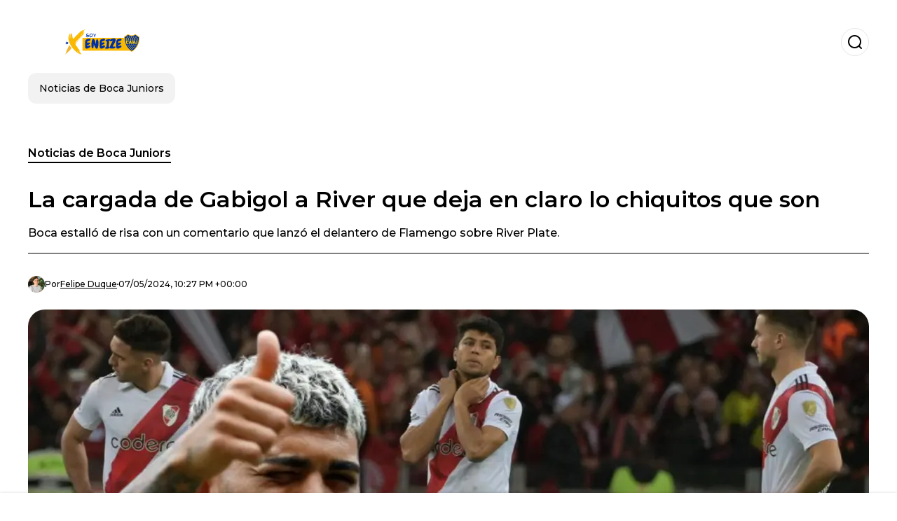

--- FILE ---
content_type: text/html; charset=utf-8
request_url: https://www.soyxeneize.com.ar/noticias-de-boca-juniors/la-cargada-de-gabigol-a-river-que-deja-en-claro-lo-chiquitos-que-son-20240507-25925.html
body_size: 19078
content:
<!DOCTYPE html><html lang="es-AR"><head><meta charSet="utf-8"/><meta name="viewport" content="width=device-width"/><meta name="twitter:card" content="summary_large_image"/><meta name="twitter:creator" content="@soy-xeneize"/><meta property="og:locale" content="es_ES"/><meta property="og:site_name" content="Soy Xeneize"/><script type="application/ld+json">{"@context":"https://schema.org","@type":"NewsMediaOrganization","@id":"https://www.soyxeneize.com.ar/#organization","name":"Soy Xeneize","description":"Soy Xeneize","url":"https://www.soyxeneize.com.ar","sameAs":[],"logo":{"@id":"https://www.soyxeneize.com.ar/#logo","@type":"ImageObject","url":"https://www.soyxeneize.com.ar/image/soyxeneizecomar/logo.svg","height":60,"width":255}}</script><script type="application/ld+json">{"@type":"WebSite","@id":"https://www.soyxeneize.com.ar/#website","url":"https://www.soyxeneize.com.ar","name":"Soy Xeneize","alternateName":"Soy Xeneize","publisher":{"@id":"https://www.soyxeneize.com.ar/#organization"},"potentialAction":{"@type":"SearchAction","target":"https://www.soyxeneize.com.ar/s?q","queryInput":"search_term_string"},"inLanguage":"es-AR"}</script><script type="application/ld+json">{"@context":"https://schema.org","@type":"NewsArticle","url":"https://www.soyxeneize.com.ar/noticias-de-boca-juniors/la-cargada-de-gabigol-a-river-que-deja-en-claro-lo-chiquitos-que-son-20240507-25925.html","headline":"La cargada de Gabigol a River que deja en claro lo chiquitos que son","image":["https://www.soyxeneize.com.ar/image/soyxeneizecomar/gabigol-con-la-camiseta-de-flamengo-y-jugadores-de-river-de-fondo-1715120820-hq.webp"],"articleSection":"Noticias de Boca Juniors","description":"Boca estalló de risa con un comentario que lanzó el delantero de Flamengo sobre River Plate.","datePublished":"2024-05-07T22:27:00Z","dateCreated":"2024-05-07T22:27:00Z","keywords":"Copa Libertadores,Liga Profesional,Boca Juniors,River Plate","articleBody":"Gabriel Barbosa es uno de los delanteros más letales de todo Sudamérica y uno de los clubes que lo padecieron fue River Plate. Y es que en la Copa Libertadores 2019, el Flamengo se enfrentó a nuestro eterno rival durante la final y si bien el Millonario comenzó ganando con el gol de Rafael Santos Borré, cuando ya estaba por finalizar el encuentro, un doblete de 'Gabigol' en dos minutos dio vuelta la historia para los brasileños, quienes se consagraron campeones del torneo.TE PUEDE INTERESAR:En este 2024, Flamengo una vez más está disputando la Copa Libertadores y en el canal ofical del torneo, el delantero brasileño tuvo que elegir al mejor gol que marcó en el torneo, pero eso no es todo, sino que los hinchas de Boca hicieron hincapié en la mejor asistencia elegida por 'Gabigol'. “La mejor asistencia fue de Pinola, en Lima”, sentenció el futbolista de Flamengo, burlándose del ex jugador de River, Javier Pinola, quien hoy se encuentra dentro del cuerpo técnico de Martín Demichelis.De esta manera, el delantero brasileño hizo reír a los hinchas de Boca quienes rápidamente reaccionaron al video que publicó la cuenta de la Copa Libertadores. “Gracias Gabigol, lo que hiciste por Boca no se olvida en la vida”, fueron algunos de los comentarios que escribieron los hinchas, haciendo hincapié en la Copa que les sacó de las manos a las gallinas y además, incluso llegaron a pedirlo para Boca.TE PUEDE INTERESAR:Gabigol le hizo guiños a Boca varias vecesEn reiteradas ocasiones, Flamengo se entrenó en el predio de Boca cada vez que le tocaba jugar un partido en la Argentina y en el año 2020, 'Gabigol' recibió la camiseta del Xeneize cuando le tocó enfrentar a Racing por la Copa Libertadores. En ese entonces, el delantero publicó una historia mostrando la camiseta y agradeciendo al club por el obsequio. También estuvo atento a la despedida de Juan Román Riquelme en el año 2023, habiéndole dedicado una historia.","isAccessibleForFree":true,"wordCount":325,"inLanguage":"es-AR","author":{"@type":"Person","name":"Felipe Duque","url":"https://www.soyxeneize.com.ar/staff/felipeduque","description":"Licenciado en periodismo. Técnico en periodismo deportivo desde 2016. Más de 8 años de experiencia en medios digitales deportivos y redacción. Fanático de Lionel Messi y sobre todo, amante de Boca Juniors desde nacimiento."},"publisher":{"@id":"https://www.soyxeneize.com.ar/#organization"}}</script><title>La cargada de Gabigol a River que deja en claro lo chiquitos que son</title><meta name="robots" content="index,follow,max-image-preview:large"/><meta name="description" content="Boca estalló de risa con un comentario que lanzó el delantero de Flamengo sobre River Plate."/><meta property="og:title" content="La cargada de Gabigol a River que deja en claro lo chiquitos que son"/><meta property="og:description" content="Boca estalló de risa con un comentario que lanzó el delantero de Flamengo sobre River Plate."/><meta property="og:url" content="https://www.soyxeneize.com.ar/noticias-de-boca-juniors/la-cargada-de-gabigol-a-river-que-deja-en-claro-lo-chiquitos-que-son-20240507-25925.html"/><meta property="og:type" content="article"/><meta property="article:published_time" content="2024-05-07T22:27:00Z"/><meta property="article:author" content="https://www.soyxeneize.com.ar/staff/felipeduque"/><meta property="article:tag" content="Copa Libertadores"/><meta property="article:tag" content="Liga Profesional"/><meta property="article:tag" content="Boca Juniors"/><meta property="article:tag" content="River Plate"/><meta property="og:image" content="https://www.soyxeneize.com.ar/image/soyxeneizecomar/gabigol-con-la-camiseta-de-flamengo-y-jugadores-de-river-de-fondo-1715120820-hq.webp"/><meta property="og:image:alt" content="Boca estalló de risa con un comentario que lanzó el delantero de Flamengo sobre River Plate."/><meta property="og:image:width" content="1200"/><meta property="og:image:height" content="600"/><meta name="keywords" content="Copa Libertadores,Liga Profesional,Boca Juniors,River Plate"/><meta name="news_keywords" content="Copa Libertadores,Liga Profesional,Boca Juniors,River Plate"/><script type="application/ld+json">{"@context":"https://schema.org","@type":"BreadcrumbList","itemListElement":[{"@type":"ListItem","position":1,"item":"https://www.soyxeneize.com.ar/noticias-de-boca-juniors","name":"Noticias de Boca Juniors"},{"@type":"ListItem","position":2,"item":"https://www.soyxeneize.com.ar//noticias-de-boca-juniors/la-cargada-de-gabigol-a-river-que-deja-en-claro-lo-chiquitos-que-son-20240507-25925.html","name":"La cargada de Gabigol a River que deja en claro lo chiquitos que son"}]}</script><link rel="alternate" type="application/rss+xml" title="Fuente RSS para Soy Xeneize" href="https://www.soyxeneize.com.ar/rss/GoogleNews.xml"/><link rel="canonical" href="https://www.soyxeneize.com.ar/noticias-de-boca-juniors/la-cargada-de-gabigol-a-river-que-deja-en-claro-lo-chiquitos-que-son-20240507-25925.html"/><link rel="amphtml" href="https://www.soyxeneize.com.ar/noticias-de-boca-juniors/la-cargada-de-gabigol-a-river-que-deja-en-claro-lo-chiquitos-que-son-20240507-25925.html?amp=1"/><meta name="title" content="La cargada de Gabigol a River que deja en claro lo chiquitos que son"/><link rel="preconnect" href="https://c.amazon-adsystem.com"/><link rel="preconnect" href="https://cdn.ampproject.org"/><link rel="preconnect" href="https://imasdk.googleapis.com"/><link rel="preconnect" href="https://securepubads.g.doubleclick.net"/><link rel="preconnect" href="https://www.googletagmanager.com"/><link rel="preconnect" href="https://dglmni26as6e8.cloudfront.net"/><link rel="preconnect" href="https://c.amazon-adsystem.com"/><link rel="preconnect" href="https://alivia-media-file.s3.us-east-2.amazonaws.com"/><link rel="icon" href="https://www.soyxeneize.com.ar/image/soyxeneizecomar/favicon.ico"/><meta name="next-head-count" content="42"/><meta name="language" content="es-AR"/><meta name="distribution" content="global"/><link rel="preload" href="/_next/static/media/4f05ba3a6752a328-s.p.woff2" as="font" type="font/woff2" crossorigin="anonymous" data-next-font="size-adjust"/><link rel="preload" href="/_next/static/media/01483edf80d12793-s.p.woff" as="font" type="font/woff" crossorigin="anonymous" data-next-font="size-adjust"/><link rel="preload" href="/_next/static/css/f4f4fec97db77aac.css" as="style"/><link rel="stylesheet" href="/_next/static/css/f4f4fec97db77aac.css" data-n-g=""/><noscript data-n-css=""></noscript><script defer="" nomodule="" src="/_next/static/chunks/polyfills-c67a75d1b6f99dc8.js"></script><script src="/_next/static/chunks/webpack-0a7439736fc4c08d.js" defer=""></script><script src="/_next/static/chunks/framework-fae63b21a27d6472.js" defer=""></script><script src="/_next/static/chunks/main-dc063f8b07a9adbb.js" defer=""></script><script src="/_next/static/chunks/pages/_app-c12100367a786458.js" defer=""></script><script src="/_next/static/chunks/61-4f7ac79331020880.js" defer=""></script><script src="/_next/static/chunks/869-67b7970660c2c6e8.js" defer=""></script><script src="/_next/static/chunks/725-7c4852c4309069aa.js" defer=""></script><script src="/_next/static/chunks/781-e808051ec514403d.js" defer=""></script><script src="/_next/static/chunks/944-1ecbc0b0e4d2a960.js" defer=""></script><script src="/_next/static/chunks/pages/%5Bsection%5D/%5B...slug%5D-b96f5657a06a69c0.js" defer=""></script><script src="/_next/static/ULk-cC4xDsQ1D646lFxBT/_buildManifest.js" defer=""></script><script src="/_next/static/ULk-cC4xDsQ1D646lFxBT/_ssgManifest.js" defer=""></script><style id="__jsx-3847893678">*{font-family:'__Montserrat_4ab172', '__Montserrat_Fallback_4ab172'}:root{--alivia-font:'__aliviaFont_20dcf3', '__aliviaFont_Fallback_20dcf3'}
      </style></head><body><div id="__next"><link rel="preload" href="https://www.soyxeneize.com.ar/image/soyxeneizecomar/logo.svg" as="image" class="jsx-3847893678"/><header id="header"><div class=""><a href="/"><img alt="Soy Xeneize" loading="lazy" width="212" height="40" decoding="async" data-nimg="1" class="logo" style="color:transparent" src="https://www.soyxeneize.com.ar/image/soyxeneizecomar/logo.svg"/></a><form id="searchbar" method="GET" action="/s" target="_top"><i class="icon search"></i><input class="t-body-s" type="text" name="q" placeholder="Buscar..."/></form></div><div class="menu"><a href="/noticias-de-boca-juniors"><p class="ds-pill">Noticias de Boca Juniors</p></a></div></header><div id="post"><br/><div class="t-heading-m article-section"><a href="/noticias-de-boca-juniors">Noticias de Boca Juniors</a></div><h1 class="t-heading-l">La cargada de Gabigol a River que deja en claro lo chiquitos que son</h1><h2 class="t-subheading">Boca estalló de risa con un comentario que lanzó el delantero de Flamengo sobre River Plate.</h2><div class="publishing-info t-body-s"><figure style="background-image:url(https://lh3.googleusercontent.com/a/ACg8ocI7GHBUoJDZIUwy25NFqz2Sx6gw6N3GY9aKlHt45YZNuw=s96-c)"></figure><p>Por<!-- --> <a href="/staff/felipeduque">Felipe<!-- --> <!-- -->Duque</a></p><time dateTime="2024-05-07T22:27:00Z">07/05/2024, 10:27 PM +00:00</time></div><figure class="picture"><div><img alt="Gabigol con la camiseta de Flamengo y jugadores de River de fondo." loading="lazy" width="1200" height="600" decoding="async" data-nimg="1" style="color:transparent" sizes="(max-width: 768px) 100vw, (max-width: 1200px) 50vw, 33vw" srcSet="/_next/image?url=https%3A%2F%2Fwww.soyxeneize.com.ar%2Fimage%2Fsoyxeneizecomar%2Fgabigol-con-la-camiseta-de-flamengo-y-jugadores-de-river-de-fondo-1715120820-hq.webp&amp;w=256&amp;q=75 256w, /_next/image?url=https%3A%2F%2Fwww.soyxeneize.com.ar%2Fimage%2Fsoyxeneizecomar%2Fgabigol-con-la-camiseta-de-flamengo-y-jugadores-de-river-de-fondo-1715120820-hq.webp&amp;w=384&amp;q=75 384w, /_next/image?url=https%3A%2F%2Fwww.soyxeneize.com.ar%2Fimage%2Fsoyxeneizecomar%2Fgabigol-con-la-camiseta-de-flamengo-y-jugadores-de-river-de-fondo-1715120820-hq.webp&amp;w=640&amp;q=75 640w, /_next/image?url=https%3A%2F%2Fwww.soyxeneize.com.ar%2Fimage%2Fsoyxeneizecomar%2Fgabigol-con-la-camiseta-de-flamengo-y-jugadores-de-river-de-fondo-1715120820-hq.webp&amp;w=750&amp;q=75 750w, /_next/image?url=https%3A%2F%2Fwww.soyxeneize.com.ar%2Fimage%2Fsoyxeneizecomar%2Fgabigol-con-la-camiseta-de-flamengo-y-jugadores-de-river-de-fondo-1715120820-hq.webp&amp;w=828&amp;q=75 828w, /_next/image?url=https%3A%2F%2Fwww.soyxeneize.com.ar%2Fimage%2Fsoyxeneizecomar%2Fgabigol-con-la-camiseta-de-flamengo-y-jugadores-de-river-de-fondo-1715120820-hq.webp&amp;w=1080&amp;q=75 1080w, /_next/image?url=https%3A%2F%2Fwww.soyxeneize.com.ar%2Fimage%2Fsoyxeneizecomar%2Fgabigol-con-la-camiseta-de-flamengo-y-jugadores-de-river-de-fondo-1715120820-hq.webp&amp;w=1200&amp;q=75 1200w, /_next/image?url=https%3A%2F%2Fwww.soyxeneize.com.ar%2Fimage%2Fsoyxeneizecomar%2Fgabigol-con-la-camiseta-de-flamengo-y-jugadores-de-river-de-fondo-1715120820-hq.webp&amp;w=1920&amp;q=75 1920w, /_next/image?url=https%3A%2F%2Fwww.soyxeneize.com.ar%2Fimage%2Fsoyxeneizecomar%2Fgabigol-con-la-camiseta-de-flamengo-y-jugadores-de-river-de-fondo-1715120820-hq.webp&amp;w=2048&amp;q=75 2048w, /_next/image?url=https%3A%2F%2Fwww.soyxeneize.com.ar%2Fimage%2Fsoyxeneizecomar%2Fgabigol-con-la-camiseta-de-flamengo-y-jugadores-de-river-de-fondo-1715120820-hq.webp&amp;w=3840&amp;q=75 3840w" src="/_next/image?url=https%3A%2F%2Fwww.soyxeneize.com.ar%2Fimage%2Fsoyxeneizecomar%2Fgabigol-con-la-camiseta-de-flamengo-y-jugadores-de-river-de-fondo-1715120820-hq.webp&amp;w=3840&amp;q=75"/></div><figcaption class="t-body-m"> <!-- -->Gabigol con la camiseta de Flamengo y jugadores de River de fondo.</figcaption></figure><div class="sharing-section"><div class="social-share-container"><h3 class="t-heading-s">Compartir en<!-- -->:</h3><div class="social-buttons"><a href="https://twitter.com/intent/tweet?url=https%3A%2F%2Fwww.soyxeneize.com.ar%2Fnoticias-de-boca-juniors%2Fla-cargada-de-gabigol-a-river-que-deja-en-claro-lo-chiquitos-que-son-20240507-25925.html&amp;text=La%20cargada%20de%20Gabigol%20a%20River%20que%20deja%20en%20claro%20lo%20chiquitos%20que%20son" target="_blank" rel="noopener noreferrer" class="social-button twitter" aria-label="Share on Twitter"><span class="icon-wrapper"><i class="icon twitter"></i></span></a><a href="https://www.facebook.com/sharer/sharer.php?u=https%3A%2F%2Fwww.soyxeneize.com.ar%2Fnoticias-de-boca-juniors%2Fla-cargada-de-gabigol-a-river-que-deja-en-claro-lo-chiquitos-que-son-20240507-25925.html" target="_blank" rel="noopener noreferrer" class="social-button facebook" aria-label="Share on Facebook"><span class="icon-wrapper"><i class="icon facebook"></i></span></a><a href="https://www.linkedin.com/sharing/share-offsite/?url=https%3A%2F%2Fwww.soyxeneize.com.ar%2Fnoticias-de-boca-juniors%2Fla-cargada-de-gabigol-a-river-que-deja-en-claro-lo-chiquitos-que-son-20240507-25925.html" target="_blank" rel="noopener noreferrer" class="social-button linkedin" aria-label="Share on LinkedIn"><span class="icon-wrapper"><svg xmlns="http://www.w3.org/2000/svg" viewBox="0 0 24 24" width="1em" height="1em" fill="currentColor" class=""><path d="M20.447 20.452h-3.554v-5.569c0-1.328-.027-3.037-1.852-3.037-1.853 0-2.136 1.445-2.136 2.939v5.667H9.351V9h3.414v1.561h.046c.477-.9 1.637-1.85 3.37-1.85 3.601 0 4.267 2.37 4.267 5.455v6.286zM5.337 7.433c-1.144 0-2.063-.926-2.063-2.065 0-1.138.92-2.063 2.063-2.063 1.14 0 2.064.925 2.064 2.063 0 1.139-.925 2.065-2.064 2.065zm1.782 13.019H3.555V9h3.564v11.452zM22.225 0H1.771C.792 0 0 .774 0 1.729v20.542C0 23.227.792 24 1.771 24h20.451C23.2 24 24 23.227 24 22.271V1.729C24 .774 23.2 0 22.222 0h.003z"></path></svg></span></a><a href="https://api.whatsapp.com/send?text=La%20cargada%20de%20Gabigol%20a%20River%20que%20deja%20en%20claro%20lo%20chiquitos%20que%20son%20https%3A%2F%2Fwww.soyxeneize.com.ar%2Fnoticias-de-boca-juniors%2Fla-cargada-de-gabigol-a-river-que-deja-en-claro-lo-chiquitos-que-son-20240507-25925.html" target="_blank" rel="noopener noreferrer" class="social-button whatsapp" aria-label="Share on WhatsApp"><span class="icon-wrapper"><svg xmlns="http://www.w3.org/2000/svg" viewBox="0 0 24 24" width="1em" height="1em" fill="currentColor" class=""><path d="M17.472 14.382c-.297-.149-1.758-.867-2.03-.967-.273-.099-.471-.148-.67.15-.197.297-.767.966-.94 1.164-.173.199-.347.223-.644.075-.297-.15-1.255-.463-2.39-1.475-.883-.788-1.48-1.761-1.653-2.059-.173-.297-.018-.458.13-.606.134-.133.298-.347.446-.52.149-.174.198-.298.298-.497.099-.198.05-.371-.025-.52-.075-.149-.669-1.612-.916-2.207-.242-.579-.487-.5-.669-.51-.173-.008-.371-.01-.57-.01-.198 0-.52.074-.792.372-.272.297-1.04 1.016-1.04 2.479 0 1.462 1.065 2.875 1.213 3.074.149.198 2.096 3.2 5.077 4.487.709.306 1.262.489 1.694.625.712.227 1.36.195 1.871.118.571-.085 1.758-.719 2.006-1.413.248-.694.248-1.289.173-1.413-.074-.124-.272-.198-.57-.347m-5.421 7.403h-.004a9.87 9.87 0 01-5.031-1.378l-.361-.214-3.741.982.998-3.648-.235-.374a9.86 9.86 0 01-1.51-5.26c.001-5.45 4.436-9.884 9.888-9.884 2.64 0 5.122 1.03 6.988 2.898a9.825 9.825 0 012.893 6.994c-.003 5.45-4.437 9.884-9.885 9.884m8.413-18.297A11.815 11.815 0 0012.05 0C5.495 0 .16 5.335.157 11.892c0 2.096.547 4.142 1.588 5.945L.057 24l6.305-1.654a11.882 11.882 0 005.683 1.448h.005c6.554 0 11.89-5.335 11.893-11.893a11.821 11.821 0 00-3.48-8.413z"></path></svg></span></a></div></div></div><ul class="recommended"></ul><div class="body t-body-l"><p class="paragraph"><b>Gabriel Barbosa</b> es uno de los delanteros más letales de todo Sudamérica y uno de los clubes que lo padecieron fue<b> River Plate</b>. Y es que en la <b>Copa Libertadores</b> 2019, el <b>Flamengo </b>se enfrentó a nuestro eterno rival durante la final y si bien el Millonario comenzó ganando con el gol de <b>Rafael Santos Borré</b>, cuando ya estaba por finalizar el encuentro, un doblete de 'Gabigol' en dos minutos dio vuelta la historia para los brasileños, quienes se consagraron campeones del torneo.</p><p class="paragraph"><b>TE PUEDE INTERESAR:</b></p><ul class="list paragraph"><li class="list-item"><a href="https://www.soyxeneize.com.ar/noticias-de-boca-juniors/decian-que-estaba-retirado-y-la-leccion-que-cavani-le-da-a-sus-detractores-20240507-25922.html" target="_blank" rel="nofollow">Decían que estaba retirado y la lección que Cavani le da a sus detractores</a></li></ul><p class="paragraph">En este 2024, Flamengo una vez más está disputando la <b>Copa Libertadores</b> y en el canal ofical del torneo, el delantero brasileño tuvo que elegir al mejor gol que marcó en el torneo, pero eso no es todo, sino que los hinchas de Boca hicieron hincapié en la mejor asistencia elegida por 'Gabigol'. <b>“La mejor asistencia fue de Pinola, en Lima”</b>, sentenció el futbolista de <b>Flamengo</b>, burlándose del ex jugador de River, <b>Javier Pinola</b>, quien hoy se encuentra dentro del cuerpo técnico de <b>Martín Demichelis</b>.</p><p class="paragraph">De esta manera, el delantero brasileño hizo reír a los hinchas de Boca quienes rápidamente reaccionaron al video que publicó la cuenta de la Copa Libertadores.<b> “Gracias Gabigol, lo que hiciste por Boca no se olvida en la vida”</b>, fueron algunos de los comentarios que escribieron los hinchas, haciendo hincapié en la Copa que les sacó de las manos a las gallinas y además, incluso llegaron a pedirlo para Boca.</p><div style="width:100%;padding:0.5rem 0"><div></div></div><p class="paragraph"><b>TE PUEDE INTERESAR:</b></p><ul class="list paragraph"><li class="list-item"><a href="https://www.soyxeneize.com.ar/noticias-de-boca-juniors/la-lista-negra-de-martinez-los-3-jugadores-que-el-dt-ya-no-quiere-ver-en-boca-20240507-25919.html" target="_blank" rel="nofollow">La lista negra de Martínez, los 3 jugadores que el DT ya no quiere ver en Boca</a></li></ul><h2 class="heading-2">Gabigol le hizo guiños a Boca varias veces</h2><p class="paragraph">En reiteradas ocasiones, Flamengo se entrenó en el predio de Boca cada vez que le tocaba jugar un partido en la Argentina y en el año 2020, 'Gabigol' recibió la camiseta del Xeneize cuando le tocó enfrentar a <b>Racing </b>por la Copa Libertadores. En ese entonces, el delantero publicó una historia mostrando la camiseta y agradeciendo al club por el obsequio. También estuvo atento a la despedida de <b>Juan Román Riquelme</b> en el año 2023, habiéndole dedicado una historia.</p></div><div class="tags"><h3 class="t-heading-s">Temas</h3><div class="tag-list"><a href="/tag/copa-libertadores-t9268"><p class="ds-tag secondary false">Copa Libertadores</p></a><a href="/tag/liga-profesional-t9284"><p class="ds-tag secondary false">Liga Profesional</p></a><a href="/tag/boca-juniors-t9258"><p class="ds-tag secondary false">Boca Juniors</p></a><a href="/tag/river-plate-t9355"><p class="ds-tag secondary false">River Plate</p></a></div></div><br/><div class="sharing-section"><div class="social-share-container"><h3 class="t-heading-s">Compartir en<!-- -->:</h3><div class="social-buttons"><a href="https://twitter.com/intent/tweet?url=https%3A%2F%2Fwww.soyxeneize.com.ar%2Fnoticias-de-boca-juniors%2Fla-cargada-de-gabigol-a-river-que-deja-en-claro-lo-chiquitos-que-son-20240507-25925.html&amp;text=La%20cargada%20de%20Gabigol%20a%20River%20que%20deja%20en%20claro%20lo%20chiquitos%20que%20son" target="_blank" rel="noopener noreferrer" class="social-button twitter" aria-label="Share on Twitter"><span class="icon-wrapper"><i class="icon twitter"></i></span></a><a href="https://www.facebook.com/sharer/sharer.php?u=https%3A%2F%2Fwww.soyxeneize.com.ar%2Fnoticias-de-boca-juniors%2Fla-cargada-de-gabigol-a-river-que-deja-en-claro-lo-chiquitos-que-son-20240507-25925.html" target="_blank" rel="noopener noreferrer" class="social-button facebook" aria-label="Share on Facebook"><span class="icon-wrapper"><i class="icon facebook"></i></span></a><a href="https://www.linkedin.com/sharing/share-offsite/?url=https%3A%2F%2Fwww.soyxeneize.com.ar%2Fnoticias-de-boca-juniors%2Fla-cargada-de-gabigol-a-river-que-deja-en-claro-lo-chiquitos-que-son-20240507-25925.html" target="_blank" rel="noopener noreferrer" class="social-button linkedin" aria-label="Share on LinkedIn"><span class="icon-wrapper"><svg xmlns="http://www.w3.org/2000/svg" viewBox="0 0 24 24" width="1em" height="1em" fill="currentColor" class=""><path d="M20.447 20.452h-3.554v-5.569c0-1.328-.027-3.037-1.852-3.037-1.853 0-2.136 1.445-2.136 2.939v5.667H9.351V9h3.414v1.561h.046c.477-.9 1.637-1.85 3.37-1.85 3.601 0 4.267 2.37 4.267 5.455v6.286zM5.337 7.433c-1.144 0-2.063-.926-2.063-2.065 0-1.138.92-2.063 2.063-2.063 1.14 0 2.064.925 2.064 2.063 0 1.139-.925 2.065-2.064 2.065zm1.782 13.019H3.555V9h3.564v11.452zM22.225 0H1.771C.792 0 0 .774 0 1.729v20.542C0 23.227.792 24 1.771 24h20.451C23.2 24 24 23.227 24 22.271V1.729C24 .774 23.2 0 22.222 0h.003z"></path></svg></span></a><a href="https://api.whatsapp.com/send?text=La%20cargada%20de%20Gabigol%20a%20River%20que%20deja%20en%20claro%20lo%20chiquitos%20que%20son%20https%3A%2F%2Fwww.soyxeneize.com.ar%2Fnoticias-de-boca-juniors%2Fla-cargada-de-gabigol-a-river-que-deja-en-claro-lo-chiquitos-que-son-20240507-25925.html" target="_blank" rel="noopener noreferrer" class="social-button whatsapp" aria-label="Share on WhatsApp"><span class="icon-wrapper"><svg xmlns="http://www.w3.org/2000/svg" viewBox="0 0 24 24" width="1em" height="1em" fill="currentColor" class=""><path d="M17.472 14.382c-.297-.149-1.758-.867-2.03-.967-.273-.099-.471-.148-.67.15-.197.297-.767.966-.94 1.164-.173.199-.347.223-.644.075-.297-.15-1.255-.463-2.39-1.475-.883-.788-1.48-1.761-1.653-2.059-.173-.297-.018-.458.13-.606.134-.133.298-.347.446-.52.149-.174.198-.298.298-.497.099-.198.05-.371-.025-.52-.075-.149-.669-1.612-.916-2.207-.242-.579-.487-.5-.669-.51-.173-.008-.371-.01-.57-.01-.198 0-.52.074-.792.372-.272.297-1.04 1.016-1.04 2.479 0 1.462 1.065 2.875 1.213 3.074.149.198 2.096 3.2 5.077 4.487.709.306 1.262.489 1.694.625.712.227 1.36.195 1.871.118.571-.085 1.758-.719 2.006-1.413.248-.694.248-1.289.173-1.413-.074-.124-.272-.198-.57-.347m-5.421 7.403h-.004a9.87 9.87 0 01-5.031-1.378l-.361-.214-3.741.982.998-3.648-.235-.374a9.86 9.86 0 01-1.51-5.26c.001-5.45 4.436-9.884 9.888-9.884 2.64 0 5.122 1.03 6.988 2.898a9.825 9.825 0 012.893 6.994c-.003 5.45-4.437 9.884-9.885 9.884m8.413-18.297A11.815 11.815 0 0012.05 0C5.495 0 .16 5.335.157 11.892c0 2.096.547 4.142 1.588 5.945L.057 24l6.305-1.654a11.882 11.882 0 005.683 1.448h.005c6.554 0 11.89-5.335 11.893-11.893a11.821 11.821 0 00-3.48-8.413z"></path></svg></span></a></div></div></div><div class="related-posts"><h3 class="t-heading-s">También te puede interesar</h3><ul><li><a href="/noticias-de-boca-juniors/ni-cavani-ni-velasco-el-jugador-de-boca-que-los-hinchas-piden-fuera-para-siempre-20250401-27854.html"><figure><img alt="El futbolista que no está a la altura de las circunstancias." loading="lazy" width="372" height="210" decoding="async" data-nimg="1" style="color:transparent" sizes="(max-width: 640px) 100vw, (max-width: 1024px) 50vw, 33vw" srcSet="/_next/image?url=https%3A%2F%2Fwww.soyxeneize.com.ar%2Fimage%2Fsoyxeneizecomar%2Fel-futbolista-que-no-esta-a-la-altura-de-las-circunstancias-1743471600-lq.webp&amp;w=256&amp;q=75 256w, /_next/image?url=https%3A%2F%2Fwww.soyxeneize.com.ar%2Fimage%2Fsoyxeneizecomar%2Fel-futbolista-que-no-esta-a-la-altura-de-las-circunstancias-1743471600-lq.webp&amp;w=384&amp;q=75 384w, /_next/image?url=https%3A%2F%2Fwww.soyxeneize.com.ar%2Fimage%2Fsoyxeneizecomar%2Fel-futbolista-que-no-esta-a-la-altura-de-las-circunstancias-1743471600-lq.webp&amp;w=640&amp;q=75 640w, /_next/image?url=https%3A%2F%2Fwww.soyxeneize.com.ar%2Fimage%2Fsoyxeneizecomar%2Fel-futbolista-que-no-esta-a-la-altura-de-las-circunstancias-1743471600-lq.webp&amp;w=750&amp;q=75 750w, /_next/image?url=https%3A%2F%2Fwww.soyxeneize.com.ar%2Fimage%2Fsoyxeneizecomar%2Fel-futbolista-que-no-esta-a-la-altura-de-las-circunstancias-1743471600-lq.webp&amp;w=828&amp;q=75 828w, /_next/image?url=https%3A%2F%2Fwww.soyxeneize.com.ar%2Fimage%2Fsoyxeneizecomar%2Fel-futbolista-que-no-esta-a-la-altura-de-las-circunstancias-1743471600-lq.webp&amp;w=1080&amp;q=75 1080w, /_next/image?url=https%3A%2F%2Fwww.soyxeneize.com.ar%2Fimage%2Fsoyxeneizecomar%2Fel-futbolista-que-no-esta-a-la-altura-de-las-circunstancias-1743471600-lq.webp&amp;w=1200&amp;q=75 1200w, /_next/image?url=https%3A%2F%2Fwww.soyxeneize.com.ar%2Fimage%2Fsoyxeneizecomar%2Fel-futbolista-que-no-esta-a-la-altura-de-las-circunstancias-1743471600-lq.webp&amp;w=1920&amp;q=75 1920w, /_next/image?url=https%3A%2F%2Fwww.soyxeneize.com.ar%2Fimage%2Fsoyxeneizecomar%2Fel-futbolista-que-no-esta-a-la-altura-de-las-circunstancias-1743471600-lq.webp&amp;w=2048&amp;q=75 2048w, /_next/image?url=https%3A%2F%2Fwww.soyxeneize.com.ar%2Fimage%2Fsoyxeneizecomar%2Fel-futbolista-que-no-esta-a-la-altura-de-las-circunstancias-1743471600-lq.webp&amp;w=3840&amp;q=75 3840w" src="/_next/image?url=https%3A%2F%2Fwww.soyxeneize.com.ar%2Fimage%2Fsoyxeneizecomar%2Fel-futbolista-que-no-esta-a-la-altura-de-las-circunstancias-1743471600-lq.webp&amp;w=3840&amp;q=75"/></figure><h4 class="t-body-s">Ni Cavani ni Velasco: el jugador de Boca que los hinchas piden fuera para siempre</h4></a></li><li><a href="/noticias-de-boca-juniors/sacude-el-mercado-el-fichaje-europeo-de-2-5-millones-que-quiere-fichar-boca-20250401-27853.html"><figure><img alt="Juan Román Riquelme" loading="lazy" width="372" height="210" decoding="async" data-nimg="1" style="color:transparent" sizes="(max-width: 640px) 100vw, (max-width: 1024px) 50vw, 33vw" srcSet="/_next/image?url=https%3A%2F%2Fwww.soyxeneize.com.ar%2Fimage%2Fsoyxeneizecomar%2Fjuan-roman-riquelme-1743467580-lq.webp&amp;w=256&amp;q=75 256w, /_next/image?url=https%3A%2F%2Fwww.soyxeneize.com.ar%2Fimage%2Fsoyxeneizecomar%2Fjuan-roman-riquelme-1743467580-lq.webp&amp;w=384&amp;q=75 384w, /_next/image?url=https%3A%2F%2Fwww.soyxeneize.com.ar%2Fimage%2Fsoyxeneizecomar%2Fjuan-roman-riquelme-1743467580-lq.webp&amp;w=640&amp;q=75 640w, /_next/image?url=https%3A%2F%2Fwww.soyxeneize.com.ar%2Fimage%2Fsoyxeneizecomar%2Fjuan-roman-riquelme-1743467580-lq.webp&amp;w=750&amp;q=75 750w, /_next/image?url=https%3A%2F%2Fwww.soyxeneize.com.ar%2Fimage%2Fsoyxeneizecomar%2Fjuan-roman-riquelme-1743467580-lq.webp&amp;w=828&amp;q=75 828w, /_next/image?url=https%3A%2F%2Fwww.soyxeneize.com.ar%2Fimage%2Fsoyxeneizecomar%2Fjuan-roman-riquelme-1743467580-lq.webp&amp;w=1080&amp;q=75 1080w, /_next/image?url=https%3A%2F%2Fwww.soyxeneize.com.ar%2Fimage%2Fsoyxeneizecomar%2Fjuan-roman-riquelme-1743467580-lq.webp&amp;w=1200&amp;q=75 1200w, /_next/image?url=https%3A%2F%2Fwww.soyxeneize.com.ar%2Fimage%2Fsoyxeneizecomar%2Fjuan-roman-riquelme-1743467580-lq.webp&amp;w=1920&amp;q=75 1920w, /_next/image?url=https%3A%2F%2Fwww.soyxeneize.com.ar%2Fimage%2Fsoyxeneizecomar%2Fjuan-roman-riquelme-1743467580-lq.webp&amp;w=2048&amp;q=75 2048w, /_next/image?url=https%3A%2F%2Fwww.soyxeneize.com.ar%2Fimage%2Fsoyxeneizecomar%2Fjuan-roman-riquelme-1743467580-lq.webp&amp;w=3840&amp;q=75 3840w" src="/_next/image?url=https%3A%2F%2Fwww.soyxeneize.com.ar%2Fimage%2Fsoyxeneizecomar%2Fjuan-roman-riquelme-1743467580-lq.webp&amp;w=3840&amp;q=75"/></figure><h4 class="t-body-s">¿Sacude el mercado? El fichaje europeo de 2,5 millones que quiere fichar Boca</h4></a></li><li><a href="/noticias-de-boca-juniors/las-frases-de-fernando-gago-que-dejan-en-claro-que-no-esta-a-la-altura-de-boca-20250331-27852.html"><figure><img alt="El entrenador hizo arder de bronca a los hinchas del Xeneize." loading="lazy" width="372" height="210" decoding="async" data-nimg="1" style="color:transparent" sizes="(max-width: 640px) 100vw, (max-width: 1024px) 50vw, 33vw" srcSet="/_next/image?url=https%3A%2F%2Fwww.soyxeneize.com.ar%2Fimage%2Fsoyxeneizecomar%2Fel-entrenador-hizo-arder-de-bronca-a-los-hinchas-del-xeneize-1743460380-lq.webp&amp;w=256&amp;q=75 256w, /_next/image?url=https%3A%2F%2Fwww.soyxeneize.com.ar%2Fimage%2Fsoyxeneizecomar%2Fel-entrenador-hizo-arder-de-bronca-a-los-hinchas-del-xeneize-1743460380-lq.webp&amp;w=384&amp;q=75 384w, /_next/image?url=https%3A%2F%2Fwww.soyxeneize.com.ar%2Fimage%2Fsoyxeneizecomar%2Fel-entrenador-hizo-arder-de-bronca-a-los-hinchas-del-xeneize-1743460380-lq.webp&amp;w=640&amp;q=75 640w, /_next/image?url=https%3A%2F%2Fwww.soyxeneize.com.ar%2Fimage%2Fsoyxeneizecomar%2Fel-entrenador-hizo-arder-de-bronca-a-los-hinchas-del-xeneize-1743460380-lq.webp&amp;w=750&amp;q=75 750w, /_next/image?url=https%3A%2F%2Fwww.soyxeneize.com.ar%2Fimage%2Fsoyxeneizecomar%2Fel-entrenador-hizo-arder-de-bronca-a-los-hinchas-del-xeneize-1743460380-lq.webp&amp;w=828&amp;q=75 828w, /_next/image?url=https%3A%2F%2Fwww.soyxeneize.com.ar%2Fimage%2Fsoyxeneizecomar%2Fel-entrenador-hizo-arder-de-bronca-a-los-hinchas-del-xeneize-1743460380-lq.webp&amp;w=1080&amp;q=75 1080w, /_next/image?url=https%3A%2F%2Fwww.soyxeneize.com.ar%2Fimage%2Fsoyxeneizecomar%2Fel-entrenador-hizo-arder-de-bronca-a-los-hinchas-del-xeneize-1743460380-lq.webp&amp;w=1200&amp;q=75 1200w, /_next/image?url=https%3A%2F%2Fwww.soyxeneize.com.ar%2Fimage%2Fsoyxeneizecomar%2Fel-entrenador-hizo-arder-de-bronca-a-los-hinchas-del-xeneize-1743460380-lq.webp&amp;w=1920&amp;q=75 1920w, /_next/image?url=https%3A%2F%2Fwww.soyxeneize.com.ar%2Fimage%2Fsoyxeneizecomar%2Fel-entrenador-hizo-arder-de-bronca-a-los-hinchas-del-xeneize-1743460380-lq.webp&amp;w=2048&amp;q=75 2048w, /_next/image?url=https%3A%2F%2Fwww.soyxeneize.com.ar%2Fimage%2Fsoyxeneizecomar%2Fel-entrenador-hizo-arder-de-bronca-a-los-hinchas-del-xeneize-1743460380-lq.webp&amp;w=3840&amp;q=75 3840w" src="/_next/image?url=https%3A%2F%2Fwww.soyxeneize.com.ar%2Fimage%2Fsoyxeneizecomar%2Fel-entrenador-hizo-arder-de-bronca-a-los-hinchas-del-xeneize-1743460380-lq.webp&amp;w=3840&amp;q=75"/></figure><h4 class="t-body-s">Las frases de Fernando Gago que dejan en claro que no está a la altura de Boca</h4></a></li><li><a href="/noticias-de-boca-juniors/sonrie-boca-la-leyenda-del-bayern-munich-que-podria-perderse-el-mundial-de-clubes-20250331-27851.html"><figure><img alt="El futbolista del conjunto alemán que no podría jugar la competición." loading="lazy" width="372" height="210" decoding="async" data-nimg="1" style="color:transparent" sizes="(max-width: 640px) 100vw, (max-width: 1024px) 50vw, 33vw" srcSet="/_next/image?url=https%3A%2F%2Fwww.soyxeneize.com.ar%2Fimage%2Fsoyxeneizecomar%2Fel-futbolista-del-conjunto-aleman-que-no-podria-jugar-la-competicion-1743452400-lq.webp&amp;w=256&amp;q=75 256w, /_next/image?url=https%3A%2F%2Fwww.soyxeneize.com.ar%2Fimage%2Fsoyxeneizecomar%2Fel-futbolista-del-conjunto-aleman-que-no-podria-jugar-la-competicion-1743452400-lq.webp&amp;w=384&amp;q=75 384w, /_next/image?url=https%3A%2F%2Fwww.soyxeneize.com.ar%2Fimage%2Fsoyxeneizecomar%2Fel-futbolista-del-conjunto-aleman-que-no-podria-jugar-la-competicion-1743452400-lq.webp&amp;w=640&amp;q=75 640w, /_next/image?url=https%3A%2F%2Fwww.soyxeneize.com.ar%2Fimage%2Fsoyxeneizecomar%2Fel-futbolista-del-conjunto-aleman-que-no-podria-jugar-la-competicion-1743452400-lq.webp&amp;w=750&amp;q=75 750w, /_next/image?url=https%3A%2F%2Fwww.soyxeneize.com.ar%2Fimage%2Fsoyxeneizecomar%2Fel-futbolista-del-conjunto-aleman-que-no-podria-jugar-la-competicion-1743452400-lq.webp&amp;w=828&amp;q=75 828w, /_next/image?url=https%3A%2F%2Fwww.soyxeneize.com.ar%2Fimage%2Fsoyxeneizecomar%2Fel-futbolista-del-conjunto-aleman-que-no-podria-jugar-la-competicion-1743452400-lq.webp&amp;w=1080&amp;q=75 1080w, /_next/image?url=https%3A%2F%2Fwww.soyxeneize.com.ar%2Fimage%2Fsoyxeneizecomar%2Fel-futbolista-del-conjunto-aleman-que-no-podria-jugar-la-competicion-1743452400-lq.webp&amp;w=1200&amp;q=75 1200w, /_next/image?url=https%3A%2F%2Fwww.soyxeneize.com.ar%2Fimage%2Fsoyxeneizecomar%2Fel-futbolista-del-conjunto-aleman-que-no-podria-jugar-la-competicion-1743452400-lq.webp&amp;w=1920&amp;q=75 1920w, /_next/image?url=https%3A%2F%2Fwww.soyxeneize.com.ar%2Fimage%2Fsoyxeneizecomar%2Fel-futbolista-del-conjunto-aleman-que-no-podria-jugar-la-competicion-1743452400-lq.webp&amp;w=2048&amp;q=75 2048w, /_next/image?url=https%3A%2F%2Fwww.soyxeneize.com.ar%2Fimage%2Fsoyxeneizecomar%2Fel-futbolista-del-conjunto-aleman-que-no-podria-jugar-la-competicion-1743452400-lq.webp&amp;w=3840&amp;q=75 3840w" src="/_next/image?url=https%3A%2F%2Fwww.soyxeneize.com.ar%2Fimage%2Fsoyxeneizecomar%2Fel-futbolista-del-conjunto-aleman-que-no-podria-jugar-la-competicion-1743452400-lq.webp&amp;w=3840&amp;q=75"/></figure><h4 class="t-body-s">Sonríe Boca: la leyenda del Bayern Múnich que podría perderse el Mundial de Clubes</h4></a></li></ul></div><div id="posts-list"><h2 class="t-heading-s" style="margin-top:24px">Más noticias</h2><ul><li><a href="/noticias-de-boca-juniors/no-fue-a-riquelme-mario-pergolini-no-se-guardo-nada-y-fulmino-a-edinson-cavani-20250331-27850.html"><div class="picture"><img alt="Pergolini contra Cavani" loading="lazy" width="372" height="210" decoding="async" data-nimg="1" style="color:transparent" sizes="(max-width: 640px) 100vw, (max-width: 1024px) 50vw, 33vw" srcSet="/_next/image?url=https%3A%2F%2Fwww.soyxeneize.com.ar%2Fimage%2Fsoyxeneizecomar%2Fpergolini-contra-cavani-1743445167-lq.webp&amp;w=256&amp;q=75 256w, /_next/image?url=https%3A%2F%2Fwww.soyxeneize.com.ar%2Fimage%2Fsoyxeneizecomar%2Fpergolini-contra-cavani-1743445167-lq.webp&amp;w=384&amp;q=75 384w, /_next/image?url=https%3A%2F%2Fwww.soyxeneize.com.ar%2Fimage%2Fsoyxeneizecomar%2Fpergolini-contra-cavani-1743445167-lq.webp&amp;w=640&amp;q=75 640w, /_next/image?url=https%3A%2F%2Fwww.soyxeneize.com.ar%2Fimage%2Fsoyxeneizecomar%2Fpergolini-contra-cavani-1743445167-lq.webp&amp;w=750&amp;q=75 750w, /_next/image?url=https%3A%2F%2Fwww.soyxeneize.com.ar%2Fimage%2Fsoyxeneizecomar%2Fpergolini-contra-cavani-1743445167-lq.webp&amp;w=828&amp;q=75 828w, /_next/image?url=https%3A%2F%2Fwww.soyxeneize.com.ar%2Fimage%2Fsoyxeneizecomar%2Fpergolini-contra-cavani-1743445167-lq.webp&amp;w=1080&amp;q=75 1080w, /_next/image?url=https%3A%2F%2Fwww.soyxeneize.com.ar%2Fimage%2Fsoyxeneizecomar%2Fpergolini-contra-cavani-1743445167-lq.webp&amp;w=1200&amp;q=75 1200w, /_next/image?url=https%3A%2F%2Fwww.soyxeneize.com.ar%2Fimage%2Fsoyxeneizecomar%2Fpergolini-contra-cavani-1743445167-lq.webp&amp;w=1920&amp;q=75 1920w, /_next/image?url=https%3A%2F%2Fwww.soyxeneize.com.ar%2Fimage%2Fsoyxeneizecomar%2Fpergolini-contra-cavani-1743445167-lq.webp&amp;w=2048&amp;q=75 2048w, /_next/image?url=https%3A%2F%2Fwww.soyxeneize.com.ar%2Fimage%2Fsoyxeneizecomar%2Fpergolini-contra-cavani-1743445167-lq.webp&amp;w=3840&amp;q=75 3840w" src="/_next/image?url=https%3A%2F%2Fwww.soyxeneize.com.ar%2Fimage%2Fsoyxeneizecomar%2Fpergolini-contra-cavani-1743445167-lq.webp&amp;w=3840&amp;q=75"/></div><h2 class="t-heading-l">No fue a Riquelme: Mario Pergolini no se guardó nada y fulminó a Edinson Cavani</h2><div><div><figure style="background-image:url(https://lh3.googleusercontent.com/a/ACg8ocK_TZDEfj5jo9vPz9O5hj3Hz5zAUVI2iB3OsuW_6A9ofnaHtSfC=s96-c)"></figure><p class="t-body-s">31/03/2025</p></div><button class="t-body-s">Leer</button></div></a></li><li><a href="/noticias-de-boca-juniors/fabbiani-no-tuvo-piedad-destroza-a-gago-tras-la-victoria-de-newells-frente-a-boca-20250331-27849.html"><div class="picture"><img alt="El entrenador de Newell´s apuntó contra el entrenador del Xeneize." loading="lazy" width="372" height="210" decoding="async" data-nimg="1" style="color:transparent" sizes="(max-width: 640px) 100vw, (max-width: 1024px) 50vw, 33vw" srcSet="/_next/image?url=https%3A%2F%2Fwww.soyxeneize.com.ar%2Fimage%2Fsoyxeneizecomar%2Fel-entrenador-de-newell-s-apunto-contra-el-entrenador-del-xeneize-1743441983.webp&amp;w=256&amp;q=75 256w, /_next/image?url=https%3A%2F%2Fwww.soyxeneize.com.ar%2Fimage%2Fsoyxeneizecomar%2Fel-entrenador-de-newell-s-apunto-contra-el-entrenador-del-xeneize-1743441983.webp&amp;w=384&amp;q=75 384w, /_next/image?url=https%3A%2F%2Fwww.soyxeneize.com.ar%2Fimage%2Fsoyxeneizecomar%2Fel-entrenador-de-newell-s-apunto-contra-el-entrenador-del-xeneize-1743441983.webp&amp;w=640&amp;q=75 640w, /_next/image?url=https%3A%2F%2Fwww.soyxeneize.com.ar%2Fimage%2Fsoyxeneizecomar%2Fel-entrenador-de-newell-s-apunto-contra-el-entrenador-del-xeneize-1743441983.webp&amp;w=750&amp;q=75 750w, /_next/image?url=https%3A%2F%2Fwww.soyxeneize.com.ar%2Fimage%2Fsoyxeneizecomar%2Fel-entrenador-de-newell-s-apunto-contra-el-entrenador-del-xeneize-1743441983.webp&amp;w=828&amp;q=75 828w, /_next/image?url=https%3A%2F%2Fwww.soyxeneize.com.ar%2Fimage%2Fsoyxeneizecomar%2Fel-entrenador-de-newell-s-apunto-contra-el-entrenador-del-xeneize-1743441983.webp&amp;w=1080&amp;q=75 1080w, /_next/image?url=https%3A%2F%2Fwww.soyxeneize.com.ar%2Fimage%2Fsoyxeneizecomar%2Fel-entrenador-de-newell-s-apunto-contra-el-entrenador-del-xeneize-1743441983.webp&amp;w=1200&amp;q=75 1200w, /_next/image?url=https%3A%2F%2Fwww.soyxeneize.com.ar%2Fimage%2Fsoyxeneizecomar%2Fel-entrenador-de-newell-s-apunto-contra-el-entrenador-del-xeneize-1743441983.webp&amp;w=1920&amp;q=75 1920w, /_next/image?url=https%3A%2F%2Fwww.soyxeneize.com.ar%2Fimage%2Fsoyxeneizecomar%2Fel-entrenador-de-newell-s-apunto-contra-el-entrenador-del-xeneize-1743441983.webp&amp;w=2048&amp;q=75 2048w, /_next/image?url=https%3A%2F%2Fwww.soyxeneize.com.ar%2Fimage%2Fsoyxeneizecomar%2Fel-entrenador-de-newell-s-apunto-contra-el-entrenador-del-xeneize-1743441983.webp&amp;w=3840&amp;q=75 3840w" src="/_next/image?url=https%3A%2F%2Fwww.soyxeneize.com.ar%2Fimage%2Fsoyxeneizecomar%2Fel-entrenador-de-newell-s-apunto-contra-el-entrenador-del-xeneize-1743441983.webp&amp;w=3840&amp;q=75"/></div><h2 class="t-heading-l">Fabbiani no tuvo piedad: destroza a Gago tras la victoria de Newell’s frente a Boca</h2><div><div><figure style="background-image:url(https://lh3.googleusercontent.com/a/ACg8ocK_TZDEfj5jo9vPz9O5hj3Hz5zAUVI2iB3OsuW_6A9ofnaHtSfC=s96-c)"></figure><p class="t-body-s">31/03/2025</p></div><button class="t-body-s">Leer</button></div></a></li><li><a href="/noticias-de-boca-juniors/ni-edinson-cavani-ni-marcos-rojo-el-jugador-de-boca-que-es-intocable-para-gago-20250331-27848.html"><div class="picture"><img alt="Fernando Gago" loading="lazy" width="372" height="210" decoding="async" data-nimg="1" style="color:transparent" sizes="(max-width: 640px) 100vw, (max-width: 1024px) 50vw, 33vw" srcSet="/_next/image?url=https%3A%2F%2Fwww.soyxeneize.com.ar%2Fimage%2Fsoyxeneizecomar%2Ffernando-gago-1743441169-lq.webp&amp;w=256&amp;q=75 256w, /_next/image?url=https%3A%2F%2Fwww.soyxeneize.com.ar%2Fimage%2Fsoyxeneizecomar%2Ffernando-gago-1743441169-lq.webp&amp;w=384&amp;q=75 384w, /_next/image?url=https%3A%2F%2Fwww.soyxeneize.com.ar%2Fimage%2Fsoyxeneizecomar%2Ffernando-gago-1743441169-lq.webp&amp;w=640&amp;q=75 640w, /_next/image?url=https%3A%2F%2Fwww.soyxeneize.com.ar%2Fimage%2Fsoyxeneizecomar%2Ffernando-gago-1743441169-lq.webp&amp;w=750&amp;q=75 750w, /_next/image?url=https%3A%2F%2Fwww.soyxeneize.com.ar%2Fimage%2Fsoyxeneizecomar%2Ffernando-gago-1743441169-lq.webp&amp;w=828&amp;q=75 828w, /_next/image?url=https%3A%2F%2Fwww.soyxeneize.com.ar%2Fimage%2Fsoyxeneizecomar%2Ffernando-gago-1743441169-lq.webp&amp;w=1080&amp;q=75 1080w, /_next/image?url=https%3A%2F%2Fwww.soyxeneize.com.ar%2Fimage%2Fsoyxeneizecomar%2Ffernando-gago-1743441169-lq.webp&amp;w=1200&amp;q=75 1200w, /_next/image?url=https%3A%2F%2Fwww.soyxeneize.com.ar%2Fimage%2Fsoyxeneizecomar%2Ffernando-gago-1743441169-lq.webp&amp;w=1920&amp;q=75 1920w, /_next/image?url=https%3A%2F%2Fwww.soyxeneize.com.ar%2Fimage%2Fsoyxeneizecomar%2Ffernando-gago-1743441169-lq.webp&amp;w=2048&amp;q=75 2048w, /_next/image?url=https%3A%2F%2Fwww.soyxeneize.com.ar%2Fimage%2Fsoyxeneizecomar%2Ffernando-gago-1743441169-lq.webp&amp;w=3840&amp;q=75 3840w" src="/_next/image?url=https%3A%2F%2Fwww.soyxeneize.com.ar%2Fimage%2Fsoyxeneizecomar%2Ffernando-gago-1743441169-lq.webp&amp;w=3840&amp;q=75"/></div><h2 class="t-heading-l">Ni Edinson Cavani ni Marcos Rojo: el jugador de Boca que es intocable para Gago</h2><div><div><figure style="background-image:url(https://lh3.googleusercontent.com/a/ACg8ocK_TZDEfj5jo9vPz9O5hj3Hz5zAUVI2iB3OsuW_6A9ofnaHtSfC=s96-c)"></figure><p class="t-body-s">31/03/2025</p></div><button class="t-body-s">Leer</button></div></a></li><li><a href="/noticias-de-boca-juniors/el-mensaje-que-le-envio-fernando-gago-a-carlos-palacios-tras-borrarlo-de-boca-20250331-27847.html"><div class="picture"><img alt="Fernando Gago" loading="lazy" width="372" height="210" decoding="async" data-nimg="1" style="color:transparent" sizes="(max-width: 640px) 100vw, (max-width: 1024px) 50vw, 33vw" srcSet="/_next/image?url=https%3A%2F%2Fwww.soyxeneize.com.ar%2Fimage%2Fsoyxeneizecomar%2Ffernando-gago-1743432079-lq.webp&amp;w=256&amp;q=75 256w, /_next/image?url=https%3A%2F%2Fwww.soyxeneize.com.ar%2Fimage%2Fsoyxeneizecomar%2Ffernando-gago-1743432079-lq.webp&amp;w=384&amp;q=75 384w, /_next/image?url=https%3A%2F%2Fwww.soyxeneize.com.ar%2Fimage%2Fsoyxeneizecomar%2Ffernando-gago-1743432079-lq.webp&amp;w=640&amp;q=75 640w, /_next/image?url=https%3A%2F%2Fwww.soyxeneize.com.ar%2Fimage%2Fsoyxeneizecomar%2Ffernando-gago-1743432079-lq.webp&amp;w=750&amp;q=75 750w, /_next/image?url=https%3A%2F%2Fwww.soyxeneize.com.ar%2Fimage%2Fsoyxeneizecomar%2Ffernando-gago-1743432079-lq.webp&amp;w=828&amp;q=75 828w, /_next/image?url=https%3A%2F%2Fwww.soyxeneize.com.ar%2Fimage%2Fsoyxeneizecomar%2Ffernando-gago-1743432079-lq.webp&amp;w=1080&amp;q=75 1080w, /_next/image?url=https%3A%2F%2Fwww.soyxeneize.com.ar%2Fimage%2Fsoyxeneizecomar%2Ffernando-gago-1743432079-lq.webp&amp;w=1200&amp;q=75 1200w, /_next/image?url=https%3A%2F%2Fwww.soyxeneize.com.ar%2Fimage%2Fsoyxeneizecomar%2Ffernando-gago-1743432079-lq.webp&amp;w=1920&amp;q=75 1920w, /_next/image?url=https%3A%2F%2Fwww.soyxeneize.com.ar%2Fimage%2Fsoyxeneizecomar%2Ffernando-gago-1743432079-lq.webp&amp;w=2048&amp;q=75 2048w, /_next/image?url=https%3A%2F%2Fwww.soyxeneize.com.ar%2Fimage%2Fsoyxeneizecomar%2Ffernando-gago-1743432079-lq.webp&amp;w=3840&amp;q=75 3840w" src="/_next/image?url=https%3A%2F%2Fwww.soyxeneize.com.ar%2Fimage%2Fsoyxeneizecomar%2Ffernando-gago-1743432079-lq.webp&amp;w=3840&amp;q=75"/></div><h2 class="t-heading-l">El mensaje que le envió Fernando Gago a Carlos Palacios tras borrarlo de Boca</h2><div><div><figure style="background-image:url(https://lh3.googleusercontent.com/a/ACg8ocK_TZDEfj5jo9vPz9O5hj3Hz5zAUVI2iB3OsuW_6A9ofnaHtSfC=s96-c)"></figure><p class="t-body-s">31/03/2025</p></div><button class="t-body-s">Leer</button></div></a></li><li><a href="/noticias-de-boca-juniors/andate-gago-la-insolita-decision-que-tomo-el-dt-de-boca-tras-la-derrota-ante-newell-s-20250331-27846.html"><div class="picture"><img alt="Fernando Gago" loading="lazy" width="372" height="210" decoding="async" data-nimg="1" style="color:transparent" sizes="(max-width: 640px) 100vw, (max-width: 1024px) 50vw, 33vw" srcSet="/_next/image?url=https%3A%2F%2Fwww.soyxeneize.com.ar%2Fimage%2Fsoyxeneizecomar%2Ffernando-gago-1743427203-lq.webp&amp;w=256&amp;q=75 256w, /_next/image?url=https%3A%2F%2Fwww.soyxeneize.com.ar%2Fimage%2Fsoyxeneizecomar%2Ffernando-gago-1743427203-lq.webp&amp;w=384&amp;q=75 384w, /_next/image?url=https%3A%2F%2Fwww.soyxeneize.com.ar%2Fimage%2Fsoyxeneizecomar%2Ffernando-gago-1743427203-lq.webp&amp;w=640&amp;q=75 640w, /_next/image?url=https%3A%2F%2Fwww.soyxeneize.com.ar%2Fimage%2Fsoyxeneizecomar%2Ffernando-gago-1743427203-lq.webp&amp;w=750&amp;q=75 750w, /_next/image?url=https%3A%2F%2Fwww.soyxeneize.com.ar%2Fimage%2Fsoyxeneizecomar%2Ffernando-gago-1743427203-lq.webp&amp;w=828&amp;q=75 828w, /_next/image?url=https%3A%2F%2Fwww.soyxeneize.com.ar%2Fimage%2Fsoyxeneizecomar%2Ffernando-gago-1743427203-lq.webp&amp;w=1080&amp;q=75 1080w, /_next/image?url=https%3A%2F%2Fwww.soyxeneize.com.ar%2Fimage%2Fsoyxeneizecomar%2Ffernando-gago-1743427203-lq.webp&amp;w=1200&amp;q=75 1200w, /_next/image?url=https%3A%2F%2Fwww.soyxeneize.com.ar%2Fimage%2Fsoyxeneizecomar%2Ffernando-gago-1743427203-lq.webp&amp;w=1920&amp;q=75 1920w, /_next/image?url=https%3A%2F%2Fwww.soyxeneize.com.ar%2Fimage%2Fsoyxeneizecomar%2Ffernando-gago-1743427203-lq.webp&amp;w=2048&amp;q=75 2048w, /_next/image?url=https%3A%2F%2Fwww.soyxeneize.com.ar%2Fimage%2Fsoyxeneizecomar%2Ffernando-gago-1743427203-lq.webp&amp;w=3840&amp;q=75 3840w" src="/_next/image?url=https%3A%2F%2Fwww.soyxeneize.com.ar%2Fimage%2Fsoyxeneizecomar%2Ffernando-gago-1743427203-lq.webp&amp;w=3840&amp;q=75"/></div><h2 class="t-heading-l">Andate Gago: la insólita decisión que tomó el DT de Boca tras la derrota ante Newell´s</h2><div><div><figure style="background-image:url(https://lh3.googleusercontent.com/a/ACg8ocK_TZDEfj5jo9vPz9O5hj3Hz5zAUVI2iB3OsuW_6A9ofnaHtSfC=s96-c)"></figure><p class="t-body-s">31/03/2025</p></div><button class="t-body-s">Leer</button></div></a></li><li><a href="/noticias-de-boca-juniors/tene-dignidad-y-renuncia-gago-la-insolita-frase-del-dt-tras-el-papelon-de-boca-ante-newells-20250331-27845.html"><div class="picture"><img alt="Fernando Gago" loading="lazy" width="372" height="210" decoding="async" data-nimg="1" style="color:transparent" sizes="(max-width: 640px) 100vw, (max-width: 1024px) 50vw, 33vw" srcSet="/_next/image?url=https%3A%2F%2Fwww.soyxeneize.com.ar%2Fimage%2Fsoyxeneizecomar%2Ffernando-gago-1743385933-lq.webp&amp;w=256&amp;q=75 256w, /_next/image?url=https%3A%2F%2Fwww.soyxeneize.com.ar%2Fimage%2Fsoyxeneizecomar%2Ffernando-gago-1743385933-lq.webp&amp;w=384&amp;q=75 384w, /_next/image?url=https%3A%2F%2Fwww.soyxeneize.com.ar%2Fimage%2Fsoyxeneizecomar%2Ffernando-gago-1743385933-lq.webp&amp;w=640&amp;q=75 640w, /_next/image?url=https%3A%2F%2Fwww.soyxeneize.com.ar%2Fimage%2Fsoyxeneizecomar%2Ffernando-gago-1743385933-lq.webp&amp;w=750&amp;q=75 750w, /_next/image?url=https%3A%2F%2Fwww.soyxeneize.com.ar%2Fimage%2Fsoyxeneizecomar%2Ffernando-gago-1743385933-lq.webp&amp;w=828&amp;q=75 828w, /_next/image?url=https%3A%2F%2Fwww.soyxeneize.com.ar%2Fimage%2Fsoyxeneizecomar%2Ffernando-gago-1743385933-lq.webp&amp;w=1080&amp;q=75 1080w, /_next/image?url=https%3A%2F%2Fwww.soyxeneize.com.ar%2Fimage%2Fsoyxeneizecomar%2Ffernando-gago-1743385933-lq.webp&amp;w=1200&amp;q=75 1200w, /_next/image?url=https%3A%2F%2Fwww.soyxeneize.com.ar%2Fimage%2Fsoyxeneizecomar%2Ffernando-gago-1743385933-lq.webp&amp;w=1920&amp;q=75 1920w, /_next/image?url=https%3A%2F%2Fwww.soyxeneize.com.ar%2Fimage%2Fsoyxeneizecomar%2Ffernando-gago-1743385933-lq.webp&amp;w=2048&amp;q=75 2048w, /_next/image?url=https%3A%2F%2Fwww.soyxeneize.com.ar%2Fimage%2Fsoyxeneizecomar%2Ffernando-gago-1743385933-lq.webp&amp;w=3840&amp;q=75 3840w" src="/_next/image?url=https%3A%2F%2Fwww.soyxeneize.com.ar%2Fimage%2Fsoyxeneizecomar%2Ffernando-gago-1743385933-lq.webp&amp;w=3840&amp;q=75"/></div><h2 class="t-heading-l">Tené dignidad y renuncia Gago: la insólita frase del DT tras el papelón de Boca ante Newell&#x27;s</h2><div><div><figure style="background-image:url(https://lh3.googleusercontent.com/a/ACg8ocK_TZDEfj5jo9vPz9O5hj3Hz5zAUVI2iB3OsuW_6A9ofnaHtSfC=s96-c)"></figure><p class="t-body-s">31/03/2025</p></div><button class="t-body-s">Leer</button></div></a></li><li><a href="/noticias-de-boca-juniors/se-burlo-de-boca-la-picante-chicana-de-fabbiani-tras-el-triunfo-de-newells-20250331-27844.html"><div class="picture"><img alt="Cristian Fabbiani" loading="lazy" width="372" height="210" decoding="async" data-nimg="1" style="color:transparent" sizes="(max-width: 640px) 100vw, (max-width: 1024px) 50vw, 33vw" srcSet="/_next/image?url=https%3A%2F%2Fwww.soyxeneize.com.ar%2Fimage%2Fsoyxeneizecomar%2Fcristian-fabbiani-1743385391-lq.webp&amp;w=256&amp;q=75 256w, /_next/image?url=https%3A%2F%2Fwww.soyxeneize.com.ar%2Fimage%2Fsoyxeneizecomar%2Fcristian-fabbiani-1743385391-lq.webp&amp;w=384&amp;q=75 384w, /_next/image?url=https%3A%2F%2Fwww.soyxeneize.com.ar%2Fimage%2Fsoyxeneizecomar%2Fcristian-fabbiani-1743385391-lq.webp&amp;w=640&amp;q=75 640w, /_next/image?url=https%3A%2F%2Fwww.soyxeneize.com.ar%2Fimage%2Fsoyxeneizecomar%2Fcristian-fabbiani-1743385391-lq.webp&amp;w=750&amp;q=75 750w, /_next/image?url=https%3A%2F%2Fwww.soyxeneize.com.ar%2Fimage%2Fsoyxeneizecomar%2Fcristian-fabbiani-1743385391-lq.webp&amp;w=828&amp;q=75 828w, /_next/image?url=https%3A%2F%2Fwww.soyxeneize.com.ar%2Fimage%2Fsoyxeneizecomar%2Fcristian-fabbiani-1743385391-lq.webp&amp;w=1080&amp;q=75 1080w, /_next/image?url=https%3A%2F%2Fwww.soyxeneize.com.ar%2Fimage%2Fsoyxeneizecomar%2Fcristian-fabbiani-1743385391-lq.webp&amp;w=1200&amp;q=75 1200w, /_next/image?url=https%3A%2F%2Fwww.soyxeneize.com.ar%2Fimage%2Fsoyxeneizecomar%2Fcristian-fabbiani-1743385391-lq.webp&amp;w=1920&amp;q=75 1920w, /_next/image?url=https%3A%2F%2Fwww.soyxeneize.com.ar%2Fimage%2Fsoyxeneizecomar%2Fcristian-fabbiani-1743385391-lq.webp&amp;w=2048&amp;q=75 2048w, /_next/image?url=https%3A%2F%2Fwww.soyxeneize.com.ar%2Fimage%2Fsoyxeneizecomar%2Fcristian-fabbiani-1743385391-lq.webp&amp;w=3840&amp;q=75 3840w" src="/_next/image?url=https%3A%2F%2Fwww.soyxeneize.com.ar%2Fimage%2Fsoyxeneizecomar%2Fcristian-fabbiani-1743385391-lq.webp&amp;w=3840&amp;q=75"/></div><h2 class="t-heading-l">Se burló de Boca: la picante chicana de Fabbiani tras el triunfo de Newell’s</h2><div><div><figure style="background-image:url(https://lh3.googleusercontent.com/a/ACg8ocK_TZDEfj5jo9vPz9O5hj3Hz5zAUVI2iB3OsuW_6A9ofnaHtSfC=s96-c)"></figure><p class="t-body-s">31/03/2025</p></div><button class="t-body-s">Leer</button></div></a></li><li><a href="/noticias-de-boca-juniors/video-la-reaccion-de-ander-herrera-tras-volver-a-salir-lesionado-en-boca-20250331-27843.html"><div class="picture"><img alt="Ander Herrera " loading="lazy" width="372" height="210" decoding="async" data-nimg="1" style="color:transparent" sizes="(max-width: 640px) 100vw, (max-width: 1024px) 50vw, 33vw" srcSet="/_next/image?url=https%3A%2F%2Fwww.soyxeneize.com.ar%2Fimage%2Fsoyxeneizecomar%2Fander-herrera-1743385048-lq.webp&amp;w=256&amp;q=75 256w, /_next/image?url=https%3A%2F%2Fwww.soyxeneize.com.ar%2Fimage%2Fsoyxeneizecomar%2Fander-herrera-1743385048-lq.webp&amp;w=384&amp;q=75 384w, /_next/image?url=https%3A%2F%2Fwww.soyxeneize.com.ar%2Fimage%2Fsoyxeneizecomar%2Fander-herrera-1743385048-lq.webp&amp;w=640&amp;q=75 640w, /_next/image?url=https%3A%2F%2Fwww.soyxeneize.com.ar%2Fimage%2Fsoyxeneizecomar%2Fander-herrera-1743385048-lq.webp&amp;w=750&amp;q=75 750w, /_next/image?url=https%3A%2F%2Fwww.soyxeneize.com.ar%2Fimage%2Fsoyxeneizecomar%2Fander-herrera-1743385048-lq.webp&amp;w=828&amp;q=75 828w, /_next/image?url=https%3A%2F%2Fwww.soyxeneize.com.ar%2Fimage%2Fsoyxeneizecomar%2Fander-herrera-1743385048-lq.webp&amp;w=1080&amp;q=75 1080w, /_next/image?url=https%3A%2F%2Fwww.soyxeneize.com.ar%2Fimage%2Fsoyxeneizecomar%2Fander-herrera-1743385048-lq.webp&amp;w=1200&amp;q=75 1200w, /_next/image?url=https%3A%2F%2Fwww.soyxeneize.com.ar%2Fimage%2Fsoyxeneizecomar%2Fander-herrera-1743385048-lq.webp&amp;w=1920&amp;q=75 1920w, /_next/image?url=https%3A%2F%2Fwww.soyxeneize.com.ar%2Fimage%2Fsoyxeneizecomar%2Fander-herrera-1743385048-lq.webp&amp;w=2048&amp;q=75 2048w, /_next/image?url=https%3A%2F%2Fwww.soyxeneize.com.ar%2Fimage%2Fsoyxeneizecomar%2Fander-herrera-1743385048-lq.webp&amp;w=3840&amp;q=75 3840w" src="/_next/image?url=https%3A%2F%2Fwww.soyxeneize.com.ar%2Fimage%2Fsoyxeneizecomar%2Fander-herrera-1743385048-lq.webp&amp;w=3840&amp;q=75"/></div><h2 class="t-heading-l">(VIDEO) La reacción de Ander Herrera tras volver a salir lesionado en Boca</h2><div><div><figure style="background-image:url(https://lh3.googleusercontent.com/a/ACg8ocK_TZDEfj5jo9vPz9O5hj3Hz5zAUVI2iB3OsuW_6A9ofnaHtSfC=s96-c)"></figure><p class="t-body-s">31/03/2025</p></div><button class="t-body-s">Leer</button></div></a></li><li><a href="/noticias-de-boca-juniors/video-asi-quedo-leandro-brey-tras-ser-agredido-con-un-vidrio-por-la-hinchada-de-newells-20250330-27842.html"><div class="picture"><img alt="Leandro Brey " loading="lazy" width="372" height="210" decoding="async" data-nimg="1" style="color:transparent" sizes="(max-width: 640px) 100vw, (max-width: 1024px) 50vw, 33vw" srcSet="/_next/image?url=https%3A%2F%2Fwww.soyxeneize.com.ar%2Fimage%2Fsoyxeneizecomar%2Fleandro-brey-1743375615-lq.webp&amp;w=256&amp;q=75 256w, /_next/image?url=https%3A%2F%2Fwww.soyxeneize.com.ar%2Fimage%2Fsoyxeneizecomar%2Fleandro-brey-1743375615-lq.webp&amp;w=384&amp;q=75 384w, /_next/image?url=https%3A%2F%2Fwww.soyxeneize.com.ar%2Fimage%2Fsoyxeneizecomar%2Fleandro-brey-1743375615-lq.webp&amp;w=640&amp;q=75 640w, /_next/image?url=https%3A%2F%2Fwww.soyxeneize.com.ar%2Fimage%2Fsoyxeneizecomar%2Fleandro-brey-1743375615-lq.webp&amp;w=750&amp;q=75 750w, /_next/image?url=https%3A%2F%2Fwww.soyxeneize.com.ar%2Fimage%2Fsoyxeneizecomar%2Fleandro-brey-1743375615-lq.webp&amp;w=828&amp;q=75 828w, /_next/image?url=https%3A%2F%2Fwww.soyxeneize.com.ar%2Fimage%2Fsoyxeneizecomar%2Fleandro-brey-1743375615-lq.webp&amp;w=1080&amp;q=75 1080w, /_next/image?url=https%3A%2F%2Fwww.soyxeneize.com.ar%2Fimage%2Fsoyxeneizecomar%2Fleandro-brey-1743375615-lq.webp&amp;w=1200&amp;q=75 1200w, /_next/image?url=https%3A%2F%2Fwww.soyxeneize.com.ar%2Fimage%2Fsoyxeneizecomar%2Fleandro-brey-1743375615-lq.webp&amp;w=1920&amp;q=75 1920w, /_next/image?url=https%3A%2F%2Fwww.soyxeneize.com.ar%2Fimage%2Fsoyxeneizecomar%2Fleandro-brey-1743375615-lq.webp&amp;w=2048&amp;q=75 2048w, /_next/image?url=https%3A%2F%2Fwww.soyxeneize.com.ar%2Fimage%2Fsoyxeneizecomar%2Fleandro-brey-1743375615-lq.webp&amp;w=3840&amp;q=75 3840w" src="/_next/image?url=https%3A%2F%2Fwww.soyxeneize.com.ar%2Fimage%2Fsoyxeneizecomar%2Fleandro-brey-1743375615-lq.webp&amp;w=3840&amp;q=75"/></div><h2 class="t-heading-l">(VIDEO) Así quedó Leandro Brey tras ser agredido con un vidrio por la hinchada de Newell&#x27;s</h2><div><div><figure style="background-image:url(https://lh3.googleusercontent.com/a/ACg8ocK_TZDEfj5jo9vPz9O5hj3Hz5zAUVI2iB3OsuW_6A9ofnaHtSfC=s96-c)"></figure><p class="t-body-s">30/03/2025</p></div><button class="t-body-s">Leer</button></div></a></li><li><a href="/noticias-de-boca-juniors/no-es-lautaro-martinez-la-figura-del-inter-de-milan-que-suena-con-fichar-boca-20250330-27841.html"><div class="picture"><img alt="Lautaro Martínez" loading="lazy" width="372" height="210" decoding="async" data-nimg="1" style="color:transparent" sizes="(max-width: 640px) 100vw, (max-width: 1024px) 50vw, 33vw" srcSet="/_next/image?url=https%3A%2F%2Fwww.soyxeneize.com.ar%2Fimage%2Fsoyxeneizecomar%2Flautaro-martinez-1743374208-lq.webp&amp;w=256&amp;q=75 256w, /_next/image?url=https%3A%2F%2Fwww.soyxeneize.com.ar%2Fimage%2Fsoyxeneizecomar%2Flautaro-martinez-1743374208-lq.webp&amp;w=384&amp;q=75 384w, /_next/image?url=https%3A%2F%2Fwww.soyxeneize.com.ar%2Fimage%2Fsoyxeneizecomar%2Flautaro-martinez-1743374208-lq.webp&amp;w=640&amp;q=75 640w, /_next/image?url=https%3A%2F%2Fwww.soyxeneize.com.ar%2Fimage%2Fsoyxeneizecomar%2Flautaro-martinez-1743374208-lq.webp&amp;w=750&amp;q=75 750w, /_next/image?url=https%3A%2F%2Fwww.soyxeneize.com.ar%2Fimage%2Fsoyxeneizecomar%2Flautaro-martinez-1743374208-lq.webp&amp;w=828&amp;q=75 828w, /_next/image?url=https%3A%2F%2Fwww.soyxeneize.com.ar%2Fimage%2Fsoyxeneizecomar%2Flautaro-martinez-1743374208-lq.webp&amp;w=1080&amp;q=75 1080w, /_next/image?url=https%3A%2F%2Fwww.soyxeneize.com.ar%2Fimage%2Fsoyxeneizecomar%2Flautaro-martinez-1743374208-lq.webp&amp;w=1200&amp;q=75 1200w, /_next/image?url=https%3A%2F%2Fwww.soyxeneize.com.ar%2Fimage%2Fsoyxeneizecomar%2Flautaro-martinez-1743374208-lq.webp&amp;w=1920&amp;q=75 1920w, /_next/image?url=https%3A%2F%2Fwww.soyxeneize.com.ar%2Fimage%2Fsoyxeneizecomar%2Flautaro-martinez-1743374208-lq.webp&amp;w=2048&amp;q=75 2048w, /_next/image?url=https%3A%2F%2Fwww.soyxeneize.com.ar%2Fimage%2Fsoyxeneizecomar%2Flautaro-martinez-1743374208-lq.webp&amp;w=3840&amp;q=75 3840w" src="/_next/image?url=https%3A%2F%2Fwww.soyxeneize.com.ar%2Fimage%2Fsoyxeneizecomar%2Flautaro-martinez-1743374208-lq.webp&amp;w=3840&amp;q=75"/></div><h2 class="t-heading-l">No es Lautaro Martínez: la figura del Inter de Milán que sueña con fichar Boca</h2><div><div><figure style="background-image:url(https://lh3.googleusercontent.com/a/ACg8ocK_TZDEfj5jo9vPz9O5hj3Hz5zAUVI2iB3OsuW_6A9ofnaHtSfC=s96-c)"></figure><p class="t-body-s">30/03/2025</p></div><button class="t-body-s">Leer</button></div></a></li><li><a href="/noticias-de-boca-juniors/desprecio-a-julian-alvarez-vive-un-calvario-en-su-carrera-y-puede-llegar-a-boca-20250330-27840.html"><div class="picture"><img alt="Julián Álvarez" loading="lazy" width="372" height="210" decoding="async" data-nimg="1" style="color:transparent" sizes="(max-width: 640px) 100vw, (max-width: 1024px) 50vw, 33vw" srcSet="/_next/image?url=https%3A%2F%2Fwww.soyxeneize.com.ar%2Fimage%2Fsoyxeneizecomar%2Fjulian-alvarez-1743366523-lq.webp&amp;w=256&amp;q=75 256w, /_next/image?url=https%3A%2F%2Fwww.soyxeneize.com.ar%2Fimage%2Fsoyxeneizecomar%2Fjulian-alvarez-1743366523-lq.webp&amp;w=384&amp;q=75 384w, /_next/image?url=https%3A%2F%2Fwww.soyxeneize.com.ar%2Fimage%2Fsoyxeneizecomar%2Fjulian-alvarez-1743366523-lq.webp&amp;w=640&amp;q=75 640w, /_next/image?url=https%3A%2F%2Fwww.soyxeneize.com.ar%2Fimage%2Fsoyxeneizecomar%2Fjulian-alvarez-1743366523-lq.webp&amp;w=750&amp;q=75 750w, /_next/image?url=https%3A%2F%2Fwww.soyxeneize.com.ar%2Fimage%2Fsoyxeneizecomar%2Fjulian-alvarez-1743366523-lq.webp&amp;w=828&amp;q=75 828w, /_next/image?url=https%3A%2F%2Fwww.soyxeneize.com.ar%2Fimage%2Fsoyxeneizecomar%2Fjulian-alvarez-1743366523-lq.webp&amp;w=1080&amp;q=75 1080w, /_next/image?url=https%3A%2F%2Fwww.soyxeneize.com.ar%2Fimage%2Fsoyxeneizecomar%2Fjulian-alvarez-1743366523-lq.webp&amp;w=1200&amp;q=75 1200w, /_next/image?url=https%3A%2F%2Fwww.soyxeneize.com.ar%2Fimage%2Fsoyxeneizecomar%2Fjulian-alvarez-1743366523-lq.webp&amp;w=1920&amp;q=75 1920w, /_next/image?url=https%3A%2F%2Fwww.soyxeneize.com.ar%2Fimage%2Fsoyxeneizecomar%2Fjulian-alvarez-1743366523-lq.webp&amp;w=2048&amp;q=75 2048w, /_next/image?url=https%3A%2F%2Fwww.soyxeneize.com.ar%2Fimage%2Fsoyxeneizecomar%2Fjulian-alvarez-1743366523-lq.webp&amp;w=3840&amp;q=75 3840w" src="/_next/image?url=https%3A%2F%2Fwww.soyxeneize.com.ar%2Fimage%2Fsoyxeneizecomar%2Fjulian-alvarez-1743366523-lq.webp&amp;w=3840&amp;q=75"/></div><h2 class="t-heading-l">Despreció a Julián Álvarez, vive un calvario en su carrera y puede llegar a Boca</h2><div><div><figure style="background-image:url(https://lh3.googleusercontent.com/a/ACg8ocK_TZDEfj5jo9vPz9O5hj3Hz5zAUVI2iB3OsuW_6A9ofnaHtSfC=s96-c)"></figure><p class="t-body-s">30/03/2025</p></div><button class="t-body-s">Leer</button></div></a></li><li><a href="/noticias-de-boca-juniors/paraliza-sudamerica-la-decision-de-boca-de-fichar-a-papu-gomez-a-mitad-de-ano-20250330-27839.html"><div class="picture"><img alt="Papu Gómez" loading="lazy" width="372" height="210" decoding="async" data-nimg="1" style="color:transparent" sizes="(max-width: 640px) 100vw, (max-width: 1024px) 50vw, 33vw" srcSet="/_next/image?url=https%3A%2F%2Fwww.soyxeneize.com.ar%2Fimage%2Fsoyxeneizecomar%2Fpapu-gomez-1743356864-lq.webp&amp;w=256&amp;q=75 256w, /_next/image?url=https%3A%2F%2Fwww.soyxeneize.com.ar%2Fimage%2Fsoyxeneizecomar%2Fpapu-gomez-1743356864-lq.webp&amp;w=384&amp;q=75 384w, /_next/image?url=https%3A%2F%2Fwww.soyxeneize.com.ar%2Fimage%2Fsoyxeneizecomar%2Fpapu-gomez-1743356864-lq.webp&amp;w=640&amp;q=75 640w, /_next/image?url=https%3A%2F%2Fwww.soyxeneize.com.ar%2Fimage%2Fsoyxeneizecomar%2Fpapu-gomez-1743356864-lq.webp&amp;w=750&amp;q=75 750w, /_next/image?url=https%3A%2F%2Fwww.soyxeneize.com.ar%2Fimage%2Fsoyxeneizecomar%2Fpapu-gomez-1743356864-lq.webp&amp;w=828&amp;q=75 828w, /_next/image?url=https%3A%2F%2Fwww.soyxeneize.com.ar%2Fimage%2Fsoyxeneizecomar%2Fpapu-gomez-1743356864-lq.webp&amp;w=1080&amp;q=75 1080w, /_next/image?url=https%3A%2F%2Fwww.soyxeneize.com.ar%2Fimage%2Fsoyxeneizecomar%2Fpapu-gomez-1743356864-lq.webp&amp;w=1200&amp;q=75 1200w, /_next/image?url=https%3A%2F%2Fwww.soyxeneize.com.ar%2Fimage%2Fsoyxeneizecomar%2Fpapu-gomez-1743356864-lq.webp&amp;w=1920&amp;q=75 1920w, /_next/image?url=https%3A%2F%2Fwww.soyxeneize.com.ar%2Fimage%2Fsoyxeneizecomar%2Fpapu-gomez-1743356864-lq.webp&amp;w=2048&amp;q=75 2048w, /_next/image?url=https%3A%2F%2Fwww.soyxeneize.com.ar%2Fimage%2Fsoyxeneizecomar%2Fpapu-gomez-1743356864-lq.webp&amp;w=3840&amp;q=75 3840w" src="/_next/image?url=https%3A%2F%2Fwww.soyxeneize.com.ar%2Fimage%2Fsoyxeneizecomar%2Fpapu-gomez-1743356864-lq.webp&amp;w=3840&amp;q=75"/></div><h2 class="t-heading-l">Paraliza Sudamérica: la decisión de Boca de fichar a Papu Gómez a mitad de año</h2><div><div><figure style="background-image:url(https://lh3.googleusercontent.com/a/ACg8ocK_TZDEfj5jo9vPz9O5hj3Hz5zAUVI2iB3OsuW_6A9ofnaHtSfC=s96-c)"></figure><p class="t-body-s">30/03/2025</p></div><button class="t-body-s">Leer</button></div></a></li><li><a href="/noticias-de-boca-juniors/carlos-palacios-reacciona-en-instagram-tras-ser-excluido-por-gago-en-el-partido-de-boca-20250330-27838.html"><div class="picture"><img alt="Carlos Palacios" loading="lazy" width="372" height="210" decoding="async" data-nimg="1" style="color:transparent" sizes="(max-width: 640px) 100vw, (max-width: 1024px) 50vw, 33vw" srcSet="/_next/image?url=https%3A%2F%2Fwww.soyxeneize.com.ar%2Fimage%2Fsoyxeneizecomar%2Fcarlos-palacios-1743346468-lq.webp&amp;w=256&amp;q=75 256w, /_next/image?url=https%3A%2F%2Fwww.soyxeneize.com.ar%2Fimage%2Fsoyxeneizecomar%2Fcarlos-palacios-1743346468-lq.webp&amp;w=384&amp;q=75 384w, /_next/image?url=https%3A%2F%2Fwww.soyxeneize.com.ar%2Fimage%2Fsoyxeneizecomar%2Fcarlos-palacios-1743346468-lq.webp&amp;w=640&amp;q=75 640w, /_next/image?url=https%3A%2F%2Fwww.soyxeneize.com.ar%2Fimage%2Fsoyxeneizecomar%2Fcarlos-palacios-1743346468-lq.webp&amp;w=750&amp;q=75 750w, /_next/image?url=https%3A%2F%2Fwww.soyxeneize.com.ar%2Fimage%2Fsoyxeneizecomar%2Fcarlos-palacios-1743346468-lq.webp&amp;w=828&amp;q=75 828w, /_next/image?url=https%3A%2F%2Fwww.soyxeneize.com.ar%2Fimage%2Fsoyxeneizecomar%2Fcarlos-palacios-1743346468-lq.webp&amp;w=1080&amp;q=75 1080w, /_next/image?url=https%3A%2F%2Fwww.soyxeneize.com.ar%2Fimage%2Fsoyxeneizecomar%2Fcarlos-palacios-1743346468-lq.webp&amp;w=1200&amp;q=75 1200w, /_next/image?url=https%3A%2F%2Fwww.soyxeneize.com.ar%2Fimage%2Fsoyxeneizecomar%2Fcarlos-palacios-1743346468-lq.webp&amp;w=1920&amp;q=75 1920w, /_next/image?url=https%3A%2F%2Fwww.soyxeneize.com.ar%2Fimage%2Fsoyxeneizecomar%2Fcarlos-palacios-1743346468-lq.webp&amp;w=2048&amp;q=75 2048w, /_next/image?url=https%3A%2F%2Fwww.soyxeneize.com.ar%2Fimage%2Fsoyxeneizecomar%2Fcarlos-palacios-1743346468-lq.webp&amp;w=3840&amp;q=75 3840w" src="/_next/image?url=https%3A%2F%2Fwww.soyxeneize.com.ar%2Fimage%2Fsoyxeneizecomar%2Fcarlos-palacios-1743346468-lq.webp&amp;w=3840&amp;q=75"/></div><h2 class="t-heading-l">Carlos Palacios reacciona en Instagram tras ser excluido por Gago en el partido de Boca</h2><div><div><figure style="background-image:url(https://lh3.googleusercontent.com/a/ACg8ocK_TZDEfj5jo9vPz9O5hj3Hz5zAUVI2iB3OsuW_6A9ofnaHtSfC=s96-c)"></figure><p class="t-body-s">30/03/2025</p></div><button class="t-body-s">Leer</button></div></a></li><li><a href="/noticias-de-boca-juniors/newells-vs-boca-juniors-horario-posibles-alineaciones-y-donde-verlo-gratis-20250330-27837.html"><div class="picture"><img alt="Boca Juniors" loading="lazy" width="372" height="210" decoding="async" data-nimg="1" style="color:transparent" sizes="(max-width: 640px) 100vw, (max-width: 1024px) 50vw, 33vw" srcSet="/_next/image?url=https%3A%2F%2Fwww.soyxeneize.com.ar%2Fimage%2Fsoyxeneizecomar%2Fboca-juniors-1743340067-lq.webp&amp;w=256&amp;q=75 256w, /_next/image?url=https%3A%2F%2Fwww.soyxeneize.com.ar%2Fimage%2Fsoyxeneizecomar%2Fboca-juniors-1743340067-lq.webp&amp;w=384&amp;q=75 384w, /_next/image?url=https%3A%2F%2Fwww.soyxeneize.com.ar%2Fimage%2Fsoyxeneizecomar%2Fboca-juniors-1743340067-lq.webp&amp;w=640&amp;q=75 640w, /_next/image?url=https%3A%2F%2Fwww.soyxeneize.com.ar%2Fimage%2Fsoyxeneizecomar%2Fboca-juniors-1743340067-lq.webp&amp;w=750&amp;q=75 750w, /_next/image?url=https%3A%2F%2Fwww.soyxeneize.com.ar%2Fimage%2Fsoyxeneizecomar%2Fboca-juniors-1743340067-lq.webp&amp;w=828&amp;q=75 828w, /_next/image?url=https%3A%2F%2Fwww.soyxeneize.com.ar%2Fimage%2Fsoyxeneizecomar%2Fboca-juniors-1743340067-lq.webp&amp;w=1080&amp;q=75 1080w, /_next/image?url=https%3A%2F%2Fwww.soyxeneize.com.ar%2Fimage%2Fsoyxeneizecomar%2Fboca-juniors-1743340067-lq.webp&amp;w=1200&amp;q=75 1200w, /_next/image?url=https%3A%2F%2Fwww.soyxeneize.com.ar%2Fimage%2Fsoyxeneizecomar%2Fboca-juniors-1743340067-lq.webp&amp;w=1920&amp;q=75 1920w, /_next/image?url=https%3A%2F%2Fwww.soyxeneize.com.ar%2Fimage%2Fsoyxeneizecomar%2Fboca-juniors-1743340067-lq.webp&amp;w=2048&amp;q=75 2048w, /_next/image?url=https%3A%2F%2Fwww.soyxeneize.com.ar%2Fimage%2Fsoyxeneizecomar%2Fboca-juniors-1743340067-lq.webp&amp;w=3840&amp;q=75 3840w" src="/_next/image?url=https%3A%2F%2Fwww.soyxeneize.com.ar%2Fimage%2Fsoyxeneizecomar%2Fboca-juniors-1743340067-lq.webp&amp;w=3840&amp;q=75"/></div><h2 class="t-heading-l">Newell&#x27;s vs. Boca Juniors: horario, posibles alineaciones y donde verlo gratis</h2><div><div><figure style="background-image:url(https://lh3.googleusercontent.com/a/ACg8ocK_TZDEfj5jo9vPz9O5hj3Hz5zAUVI2iB3OsuW_6A9ofnaHtSfC=s96-c)"></figure><p class="t-body-s">30/03/2025</p></div><button class="t-body-s">Leer</button></div></a></li><li><a href="/noticias-de-boca-juniors/paraliza-a-boca-milton-gimenez-tendria-nuevo-equipo-y-conoce-donde-jugaria-20250330-27836.html"><div class="picture"><img alt="Milton Giménez" loading="lazy" width="372" height="210" decoding="async" data-nimg="1" style="color:transparent" sizes="(max-width: 640px) 100vw, (max-width: 1024px) 50vw, 33vw" srcSet="/_next/image?url=https%3A%2F%2Fwww.soyxeneize.com.ar%2Fimage%2Fsoyxeneizecomar%2Fmilton-gimenez-1743296400-lq.webp&amp;w=256&amp;q=75 256w, /_next/image?url=https%3A%2F%2Fwww.soyxeneize.com.ar%2Fimage%2Fsoyxeneizecomar%2Fmilton-gimenez-1743296400-lq.webp&amp;w=384&amp;q=75 384w, /_next/image?url=https%3A%2F%2Fwww.soyxeneize.com.ar%2Fimage%2Fsoyxeneizecomar%2Fmilton-gimenez-1743296400-lq.webp&amp;w=640&amp;q=75 640w, /_next/image?url=https%3A%2F%2Fwww.soyxeneize.com.ar%2Fimage%2Fsoyxeneizecomar%2Fmilton-gimenez-1743296400-lq.webp&amp;w=750&amp;q=75 750w, /_next/image?url=https%3A%2F%2Fwww.soyxeneize.com.ar%2Fimage%2Fsoyxeneizecomar%2Fmilton-gimenez-1743296400-lq.webp&amp;w=828&amp;q=75 828w, /_next/image?url=https%3A%2F%2Fwww.soyxeneize.com.ar%2Fimage%2Fsoyxeneizecomar%2Fmilton-gimenez-1743296400-lq.webp&amp;w=1080&amp;q=75 1080w, /_next/image?url=https%3A%2F%2Fwww.soyxeneize.com.ar%2Fimage%2Fsoyxeneizecomar%2Fmilton-gimenez-1743296400-lq.webp&amp;w=1200&amp;q=75 1200w, /_next/image?url=https%3A%2F%2Fwww.soyxeneize.com.ar%2Fimage%2Fsoyxeneizecomar%2Fmilton-gimenez-1743296400-lq.webp&amp;w=1920&amp;q=75 1920w, /_next/image?url=https%3A%2F%2Fwww.soyxeneize.com.ar%2Fimage%2Fsoyxeneizecomar%2Fmilton-gimenez-1743296400-lq.webp&amp;w=2048&amp;q=75 2048w, /_next/image?url=https%3A%2F%2Fwww.soyxeneize.com.ar%2Fimage%2Fsoyxeneizecomar%2Fmilton-gimenez-1743296400-lq.webp&amp;w=3840&amp;q=75 3840w" src="/_next/image?url=https%3A%2F%2Fwww.soyxeneize.com.ar%2Fimage%2Fsoyxeneizecomar%2Fmilton-gimenez-1743296400-lq.webp&amp;w=3840&amp;q=75"/></div><h2 class="t-heading-l">Paraliza a Boca: Milton Giménez tendría nuevo equipo y conoce donde jugaría</h2><div><div><figure style="background-image:url(https://lh3.googleusercontent.com/a/ACg8ocK_TZDEfj5jo9vPz9O5hj3Hz5zAUVI2iB3OsuW_6A9ofnaHtSfC=s96-c)"></figure><p class="t-body-s">30/03/2025</p></div><button class="t-body-s">Leer</button></div></a></li><li><a href="/noticias-de-boca-juniors/humillo-a-river-plate-vale-15-millones-y-ahora-podria-llegar-a-boca-20250330-27835.html"><div class="picture"><img alt="Fernando Gago" loading="lazy" width="372" height="210" decoding="async" data-nimg="1" style="color:transparent" sizes="(max-width: 640px) 100vw, (max-width: 1024px) 50vw, 33vw" srcSet="/_next/image?url=https%3A%2F%2Fwww.soyxeneize.com.ar%2Fimage%2Fsoyxeneizecomar%2Ffernando-gago-1743292800-lq.webp&amp;w=256&amp;q=75 256w, /_next/image?url=https%3A%2F%2Fwww.soyxeneize.com.ar%2Fimage%2Fsoyxeneizecomar%2Ffernando-gago-1743292800-lq.webp&amp;w=384&amp;q=75 384w, /_next/image?url=https%3A%2F%2Fwww.soyxeneize.com.ar%2Fimage%2Fsoyxeneizecomar%2Ffernando-gago-1743292800-lq.webp&amp;w=640&amp;q=75 640w, /_next/image?url=https%3A%2F%2Fwww.soyxeneize.com.ar%2Fimage%2Fsoyxeneizecomar%2Ffernando-gago-1743292800-lq.webp&amp;w=750&amp;q=75 750w, /_next/image?url=https%3A%2F%2Fwww.soyxeneize.com.ar%2Fimage%2Fsoyxeneizecomar%2Ffernando-gago-1743292800-lq.webp&amp;w=828&amp;q=75 828w, /_next/image?url=https%3A%2F%2Fwww.soyxeneize.com.ar%2Fimage%2Fsoyxeneizecomar%2Ffernando-gago-1743292800-lq.webp&amp;w=1080&amp;q=75 1080w, /_next/image?url=https%3A%2F%2Fwww.soyxeneize.com.ar%2Fimage%2Fsoyxeneizecomar%2Ffernando-gago-1743292800-lq.webp&amp;w=1200&amp;q=75 1200w, /_next/image?url=https%3A%2F%2Fwww.soyxeneize.com.ar%2Fimage%2Fsoyxeneizecomar%2Ffernando-gago-1743292800-lq.webp&amp;w=1920&amp;q=75 1920w, /_next/image?url=https%3A%2F%2Fwww.soyxeneize.com.ar%2Fimage%2Fsoyxeneizecomar%2Ffernando-gago-1743292800-lq.webp&amp;w=2048&amp;q=75 2048w, /_next/image?url=https%3A%2F%2Fwww.soyxeneize.com.ar%2Fimage%2Fsoyxeneizecomar%2Ffernando-gago-1743292800-lq.webp&amp;w=3840&amp;q=75 3840w" src="/_next/image?url=https%3A%2F%2Fwww.soyxeneize.com.ar%2Fimage%2Fsoyxeneizecomar%2Ffernando-gago-1743292800-lq.webp&amp;w=3840&amp;q=75"/></div><h2 class="t-heading-l">Humilló a River Plate, vale 15 millones y ahora podría llegar a Boca</h2><div><div><figure style="background-image:url(https://lh3.googleusercontent.com/a/ACg8ocK_TZDEfj5jo9vPz9O5hj3Hz5zAUVI2iB3OsuW_6A9ofnaHtSfC=s96-c)"></figure><p class="t-body-s">30/03/2025</p></div><button class="t-body-s">Leer</button></div></a></li><li><a href="/noticias-de-boca-juniors/paraliza-argentina-rodrigo-garro-jugaria-en-boca-y-los-millones-que-deben-pagar-20250329-27834.html"><div class="picture"><img alt="El mediocampista argentino es pretendido por el Xeneize." loading="lazy" width="372" height="210" decoding="async" data-nimg="1" style="color:transparent" sizes="(max-width: 640px) 100vw, (max-width: 1024px) 50vw, 33vw" srcSet="/_next/image?url=https%3A%2F%2Fwww.soyxeneize.com.ar%2Fimage%2Fsoyxeneizecomar%2Fel-mediocampista-argentino-es-pretendido-por-el-xeneize-1743289200-lq.webp&amp;w=256&amp;q=75 256w, /_next/image?url=https%3A%2F%2Fwww.soyxeneize.com.ar%2Fimage%2Fsoyxeneizecomar%2Fel-mediocampista-argentino-es-pretendido-por-el-xeneize-1743289200-lq.webp&amp;w=384&amp;q=75 384w, /_next/image?url=https%3A%2F%2Fwww.soyxeneize.com.ar%2Fimage%2Fsoyxeneizecomar%2Fel-mediocampista-argentino-es-pretendido-por-el-xeneize-1743289200-lq.webp&amp;w=640&amp;q=75 640w, /_next/image?url=https%3A%2F%2Fwww.soyxeneize.com.ar%2Fimage%2Fsoyxeneizecomar%2Fel-mediocampista-argentino-es-pretendido-por-el-xeneize-1743289200-lq.webp&amp;w=750&amp;q=75 750w, /_next/image?url=https%3A%2F%2Fwww.soyxeneize.com.ar%2Fimage%2Fsoyxeneizecomar%2Fel-mediocampista-argentino-es-pretendido-por-el-xeneize-1743289200-lq.webp&amp;w=828&amp;q=75 828w, /_next/image?url=https%3A%2F%2Fwww.soyxeneize.com.ar%2Fimage%2Fsoyxeneizecomar%2Fel-mediocampista-argentino-es-pretendido-por-el-xeneize-1743289200-lq.webp&amp;w=1080&amp;q=75 1080w, /_next/image?url=https%3A%2F%2Fwww.soyxeneize.com.ar%2Fimage%2Fsoyxeneizecomar%2Fel-mediocampista-argentino-es-pretendido-por-el-xeneize-1743289200-lq.webp&amp;w=1200&amp;q=75 1200w, /_next/image?url=https%3A%2F%2Fwww.soyxeneize.com.ar%2Fimage%2Fsoyxeneizecomar%2Fel-mediocampista-argentino-es-pretendido-por-el-xeneize-1743289200-lq.webp&amp;w=1920&amp;q=75 1920w, /_next/image?url=https%3A%2F%2Fwww.soyxeneize.com.ar%2Fimage%2Fsoyxeneizecomar%2Fel-mediocampista-argentino-es-pretendido-por-el-xeneize-1743289200-lq.webp&amp;w=2048&amp;q=75 2048w, /_next/image?url=https%3A%2F%2Fwww.soyxeneize.com.ar%2Fimage%2Fsoyxeneizecomar%2Fel-mediocampista-argentino-es-pretendido-por-el-xeneize-1743289200-lq.webp&amp;w=3840&amp;q=75 3840w" src="/_next/image?url=https%3A%2F%2Fwww.soyxeneize.com.ar%2Fimage%2Fsoyxeneizecomar%2Fel-mediocampista-argentino-es-pretendido-por-el-xeneize-1743289200-lq.webp&amp;w=3840&amp;q=75"/></div><h2 class="t-heading-l">Paraliza Argentina: Rodrigo Garro jugaría en Boca y los millones que deben pagar</h2><div><div><figure style="background-image:url(https://lh3.googleusercontent.com/a/ACg8ocK_TZDEfj5jo9vPz9O5hj3Hz5zAUVI2iB3OsuW_6A9ofnaHtSfC=s96-c)"></figure><p class="t-body-s">29/03/2025</p></div><button class="t-body-s">Leer</button></div></a></li><li><a href="/noticias-de-boca-juniors/se-harto-el-consejo-de-futbol-el-jugador-de-boca-al-que-tildan-de-mentiroso-20250329-27833.html"><div class="picture"><img alt="Riquelme y Serna" loading="lazy" width="372" height="210" decoding="async" data-nimg="1" style="color:transparent" sizes="(max-width: 640px) 100vw, (max-width: 1024px) 50vw, 33vw" srcSet="/_next/image?url=https%3A%2F%2Fwww.soyxeneize.com.ar%2Fimage%2Fsoyxeneizecomar%2Friquelme-y-serna-1743283800-lq.webp&amp;w=256&amp;q=75 256w, /_next/image?url=https%3A%2F%2Fwww.soyxeneize.com.ar%2Fimage%2Fsoyxeneizecomar%2Friquelme-y-serna-1743283800-lq.webp&amp;w=384&amp;q=75 384w, /_next/image?url=https%3A%2F%2Fwww.soyxeneize.com.ar%2Fimage%2Fsoyxeneizecomar%2Friquelme-y-serna-1743283800-lq.webp&amp;w=640&amp;q=75 640w, /_next/image?url=https%3A%2F%2Fwww.soyxeneize.com.ar%2Fimage%2Fsoyxeneizecomar%2Friquelme-y-serna-1743283800-lq.webp&amp;w=750&amp;q=75 750w, /_next/image?url=https%3A%2F%2Fwww.soyxeneize.com.ar%2Fimage%2Fsoyxeneizecomar%2Friquelme-y-serna-1743283800-lq.webp&amp;w=828&amp;q=75 828w, /_next/image?url=https%3A%2F%2Fwww.soyxeneize.com.ar%2Fimage%2Fsoyxeneizecomar%2Friquelme-y-serna-1743283800-lq.webp&amp;w=1080&amp;q=75 1080w, /_next/image?url=https%3A%2F%2Fwww.soyxeneize.com.ar%2Fimage%2Fsoyxeneizecomar%2Friquelme-y-serna-1743283800-lq.webp&amp;w=1200&amp;q=75 1200w, /_next/image?url=https%3A%2F%2Fwww.soyxeneize.com.ar%2Fimage%2Fsoyxeneizecomar%2Friquelme-y-serna-1743283800-lq.webp&amp;w=1920&amp;q=75 1920w, /_next/image?url=https%3A%2F%2Fwww.soyxeneize.com.ar%2Fimage%2Fsoyxeneizecomar%2Friquelme-y-serna-1743283800-lq.webp&amp;w=2048&amp;q=75 2048w, /_next/image?url=https%3A%2F%2Fwww.soyxeneize.com.ar%2Fimage%2Fsoyxeneizecomar%2Friquelme-y-serna-1743283800-lq.webp&amp;w=3840&amp;q=75 3840w" src="/_next/image?url=https%3A%2F%2Fwww.soyxeneize.com.ar%2Fimage%2Fsoyxeneizecomar%2Friquelme-y-serna-1743283800-lq.webp&amp;w=3840&amp;q=75"/></div><h2 class="t-heading-l">Se hartó el Consejo de Fútbol: el jugador de Boca al que tildan de mentiroso</h2><div><div><figure style="background-image:url(https://lh3.googleusercontent.com/a/ACg8ocK_TZDEfj5jo9vPz9O5hj3Hz5zAUVI2iB3OsuW_6A9ofnaHtSfC=s96-c)"></figure><p class="t-body-s">29/03/2025</p></div><button class="t-body-s">Leer</button></div></a></li></ul></div><div class="sticky-ad"></div></div><footer id="footer"><div class="menu"><a href="/noticias-de-boca-juniors"><p class="ds-pill">Noticias de Boca Juniors</p></a></div><a href="/"><img class="logo" src="https://www.soyxeneize.com.ar/image/soyxeneizecomar/logo.svg" width="212" height="40" alt="Soy Xeneize"/></a><div id="social"><a rel="nofollow" href="" target="_blank" title="twitter"><i class="icon twitter"></i></a><a rel="nofollow" href="" target="_blank" title="facebook"><i class="icon facebook"></i></a><a rel="nofollow" href="" target="_blank" title="instagram"><i class="icon instagram"></i></a><a rel="nofollow" href="" target="_blank" title="youtube"><i class="icon youtube"></i></a></div><div class="links t-body-s"><a href="/terms" target="_blank">Términos y Condiciones</a><a href="/private" target="_blank">Privacidad</a><a href="/staff" target="_blank">Quienes somos</a></div><div id="copyright"><p class="t-body-s">Prohibida la reproducción y utilización, total o parcial, de los contenidos en cualquier forma o modalidad, sin previa, expresa y escrita autorización, incluyendo su mera reproducción y/o puesta a disposición con fines comerciales, directa o indirectamente lucrativos.</p><div><img alt="Alivia" loading="lazy" width="16" height="16" decoding="async" data-nimg="1" style="color:transparent" srcSet="/_next/image?url=%2Fassets%2Fmedia%2Falivia.png&amp;w=16&amp;q=75 1x, /_next/image?url=%2Fassets%2Fmedia%2Falivia.png&amp;w=32&amp;q=75 2x" src="/_next/image?url=%2Fassets%2Fmedia%2Falivia.png&amp;w=32&amp;q=75"/><p class="t-body-s">© Copyright 2023</p></div></div></footer></div><script id="__NEXT_DATA__" type="application/json">{"props":{"pageProps":{"data":{"section":{"type":"POST","header_section":"","ttl":1209600,"canonical_link":"https://www.soyxeneize.com.ar/noticias-de-boca-juniors/la-cargada-de-gabigol-a-river-que-deja-en-claro-lo-chiquitos-que-son-20240507-25925.html","seo_title":"La cargada de Gabigol a River que deja en claro lo chiquitos que son","seo_description":"Boca estalló de risa con un comentario que lanzó el delantero de Flamengo sobre River Plate."},"media":{"id":"86cb5ea6-8ed2-48b3-84ae-f3605807c270","name":"Soy Xeneize","language":"ES","language_code":"es-AR","base_path":"https://www.soyxeneize.com.ar","logo":"https://www.soyxeneize.com.ar/image/soyxeneizecomar/logo.svg","slug":"soy-xeneize","faicon":"https://www.soyxeneize.com.ar/image/soyxeneizecomar/favicon.ico","description":"","analytics_tag":"","seo_title":"Soy Xeneize | Todas las noticias relacionadas a Boca Juniors","seo_description":"Portal dedicado a cubrir todas las noticias de Boca Juniors, el club más grande de Argentina, fichajes, rumores, ex Boca y sus leyendas tendrán su espacio en el medio de comunicación dedicado a toda la hinchada Xeneize","cloudfront_distribution_id":"EO6USJMLW2XEI","about_us":null,"categories":[{"id":"ed83304e-ab7e-48c7-80d3-2b965a8aa228","title":"Noticias de Boca Juniors","description":"","slug":"noticias-de-boca-juniors","hidden":false,"parent_id":null}]},"post":{"id":"121e1a4b-430c-43be-b0e3-5e265040c88f","media":{"id":"86cb5ea6-8ed2-48b3-84ae-f3605807c270","name":"Soy Xeneize","language":"es","language_code":"","base_path":"https://www.soyxeneize.com.ar","logo":"https://www.soyxeneize.com.ar/image/soyxeneizecomar/logo.svg","slug":"soy-xeneize","faicon":"https://www.soyxeneize.com.ar/image/soyxeneizecomar/favicon.ico","description":"Soy Xeneize","analytics_tag":"","seo_title":"","seo_description":"","cloudfront_distribution_id":"","about_us":null},"author":{"id":"66187305-bc6c-4559-ba98-3b73bb97ec30","email":"rodrigosoyxeneize@gmail.com","name":"Felipe","last_name":"Duque","role":"","username":"felipeduque","picture":"https://lh3.googleusercontent.com/a/ACg8ocI7GHBUoJDZIUwy25NFqz2Sx6gw6N3GY9aKlHt45YZNuw=s96-c","profile":{"bio":"Licenciado en periodismo. Técnico en periodismo deportivo desde 2016. Más de 8 años de experiencia en medios digitales deportivos y redacción. Fanático de Lionel Messi y sobre todo, amante de Boca Juniors desde nacimiento.","localized_bio":null,"social_media":{"twitter":"","instagram":"","facebook":""}}},"category":{"id":"ed83304e-ab7e-48c7-80d3-2b965a8aa228","title":"Noticias de Boca Juniors","description":"","slug":"noticias-de-boca-juniors","hidden":false,"parent_id":null},"tags":[{"id":"4eea9254-68ae-46f5-befc-44a1b7775565","title":"Copa Libertadores","media_id":"","state":"","slug":"copa-libertadores-t9268","description":""},{"id":"5f96b341-dc0d-43dd-aa44-87cf59ddda11","title":"Liga Profesional","media_id":"","state":"","slug":"liga-profesional-t9284","description":""},{"id":"7b1f54d1-5981-450c-ba42-62a6bf8788fd","title":"Boca Juniors","media_id":"","state":"","slug":"boca-juniors-t9258","description":""},{"id":"e6f7a22d-fa76-4241-8e94-509a6355dae4","title":"River Plate","media_id":"","state":"","slug":"river-plate-t9355","description":""}],"slug":"/noticias-de-boca-juniors/la-cargada-de-gabigol-a-river-que-deja-en-claro-lo-chiquitos-que-son-20240507-25925.html","title":"La cargada de Gabigol a River que deja en claro lo chiquitos que son","subtitle":"Boca estalló de risa con un comentario que lanzó el delantero de Flamengo sobre River Plate.","content_body":{"time":1715102873013,"blocks":[{"id":"YaihNOYkha","type":"paragraph","data":{"text":"\u003cb\u003eGabriel Barbosa\u003c/b\u003e es uno de los delanteros más letales de todo Sudamérica y uno de los clubes que lo padecieron fue\u003cb\u003e River Plate\u003c/b\u003e. Y es que en la \u003cb\u003eCopa Libertadores\u003c/b\u003e 2019, el \u003cb\u003eFlamengo \u003c/b\u003ese enfrentó a nuestro eterno rival durante la final y si bien el Millonario comenzó ganando con el gol de \u003cb\u003eRafael Santos Borré\u003c/b\u003e, cuando ya estaba por finalizar el encuentro, un doblete de 'Gabigol' en dos minutos dio vuelta la historia para los brasileños, quienes se consagraron campeones del torneo.","delimiter_title":null,"delimiter_subtitle":null,"delimiter_date":null}},{"id":"cM4vMdyUlU","type":"paragraph","data":{"text":"\u003cb\u003eTE PUEDE INTERESAR:\u003c/b\u003e","delimiter_title":null,"delimiter_subtitle":null,"delimiter_date":null}},{"id":"M3LnmaHHkl","type":"list","data":{"style":"unordered","items":["\u003ca href=\"https://www.soyxeneize.com.ar/noticias-de-boca-juniors/decian-que-estaba-retirado-y-la-leccion-que-cavani-le-da-a-sus-detractores-20240507-25922.html\" target=\"_blank\" rel=\"nofollow\"\u003eDecían que estaba retirado y la lección que Cavani le da a sus detractores\u003c/a\u003e"],"delimiter_title":null,"delimiter_subtitle":null,"delimiter_date":null}},{"id":"eA5GiuHBcf","type":"paragraph","data":{"text":"En este 2024, Flamengo una vez más está disputando la \u003cb\u003eCopa Libertadores\u003c/b\u003e y en el canal ofical del torneo, el delantero brasileño tuvo que elegir al mejor gol que marcó en el torneo, pero eso no es todo, sino que los hinchas de Boca hicieron hincapié en la mejor asistencia elegida por 'Gabigol'. \u003cb\u003e“La mejor asistencia fue de Pinola, en Lima”\u003c/b\u003e, sentenció el futbolista de \u003cb\u003eFlamengo\u003c/b\u003e, burlándose del ex jugador de River, \u003cb\u003eJavier Pinola\u003c/b\u003e, quien hoy se encuentra dentro del cuerpo técnico de \u003cb\u003eMartín Demichelis\u003c/b\u003e.","delimiter_title":null,"delimiter_subtitle":null,"delimiter_date":null}},{"id":"Mg6usdqs9J","type":"paragraph","data":{"text":"De esta manera, el delantero brasileño hizo reír a los hinchas de Boca quienes rápidamente reaccionaron al video que publicó la cuenta de la Copa Libertadores.\u003cb\u003e “Gracias Gabigol, lo que hiciste por Boca no se olvida en la vida”\u003c/b\u003e, fueron algunos de los comentarios que escribieron los hinchas, haciendo hincapié en la Copa que les sacó de las manos a las gallinas y además, incluso llegaron a pedirlo para Boca.","delimiter_title":null,"delimiter_subtitle":null,"delimiter_date":null}},{"id":"Ww8M6stP84","type":"embed","data":{"caption":"","service":"twitter","source":"https://twitter.com/sudanalytics_/status/1787867804789604687","embed":"https://twitframe.com/show?url=https://twitter.com/sudanalytics_/status/1787867804789604687","width":600,"height":300,"delimiter_title":null,"delimiter_subtitle":null,"delimiter_date":null}},{"id":"lXoBy_BjbZ","type":"paragraph","data":{"text":"\u003cb\u003eTE PUEDE INTERESAR:\u003c/b\u003e","delimiter_title":null,"delimiter_subtitle":null,"delimiter_date":null}},{"id":"k63fLWRJI5","type":"list","data":{"style":"unordered","items":["\u003ca href=\"https://www.soyxeneize.com.ar/noticias-de-boca-juniors/la-lista-negra-de-martinez-los-3-jugadores-que-el-dt-ya-no-quiere-ver-en-boca-20240507-25919.html\" target=\"_blank\" rel=\"nofollow\"\u003eLa lista negra de Martínez, los 3 jugadores que el DT ya no quiere ver en Boca\u003c/a\u003e"],"delimiter_title":null,"delimiter_subtitle":null,"delimiter_date":null}},{"id":"J-jLVJvV1i","type":"header","data":{"text":"Gabigol le hizo guiños a Boca varias veces","level":2,"delimiter_title":null,"delimiter_subtitle":null,"delimiter_date":null}},{"id":"PgYX4Q4972","type":"paragraph","data":{"text":"En reiteradas ocasiones, Flamengo se entrenó en el predio de Boca cada vez que le tocaba jugar un partido en la Argentina y en el año 2020, 'Gabigol' recibió la camiseta del Xeneize cuando le tocó enfrentar a \u003cb\u003eRacing \u003c/b\u003epor la Copa Libertadores. En ese entonces, el delantero publicó una historia mostrando la camiseta y agradeciendo al club por el obsequio. También estuvo atento a la despedida de \u003cb\u003eJuan Román Riquelme\u003c/b\u003e en el año 2023, habiéndole dedicado una historia.","delimiter_title":null,"delimiter_subtitle":null,"delimiter_date":null}}],"version":"2.28.2"},"content_image":"/image/soyxeneizecomar/gabigol-con-la-camiseta-de-flamengo-y-jugadores-de-river-de-fondo-1715120820-hq.webp","alt_image":"Gabigol con la camiseta de Flamengo y jugadores de River de fondo.","target":null,"publisher":{"id":"66187305-bc6c-4559-ba98-3b73bb97ec30","email":"rodrigosoyxeneize@gmail.com","name":"Felipe","last_name":"Duque","role":"","username":"","picture":"","profile":null},"published_at":"2024-05-07T22:27:00Z","last_published_at":"2024-05-07T22:27:00.27719Z","contents":[{"type":"body","content":{"text":"{\"time\":1715102873013,\"blocks\":[{\"id\":\"YaihNOYkha\",\"type\":\"paragraph\",\"data\":{\"text\":\"\u003cb\u003eGabriel Barbosa\u003c/b\u003e es uno de los delanteros más letales de todo Sudamérica y uno de los clubes que lo padecieron fue\u003cb\u003e River Plate\u003c/b\u003e. Y es que en la \u003cb\u003eCopa Libertadores\u003c/b\u003e 2019, el \u003cb\u003eFlamengo \u003c/b\u003ese enfrentó a nuestro eterno rival durante la final y si bien el Millonario comenzó ganando con el gol de \u003cb\u003eRafael Santos Borré\u003c/b\u003e, cuando ya estaba por finalizar el encuentro, un doblete de 'Gabigol' en dos minutos dio vuelta la historia para los brasileños, quienes se consagraron campeones del torneo.\"}},{\"id\":\"cM4vMdyUlU\",\"type\":\"paragraph\",\"data\":{\"text\":\"\u003cb\u003eTE PUEDE INTERESAR:\u003c/b\u003e\"}},{\"id\":\"M3LnmaHHkl\",\"type\":\"list\",\"data\":{\"style\":\"unordered\",\"items\":[\"\u003ca href=\\\"https://www.soyxeneize.com.ar/noticias-de-boca-juniors/decian-que-estaba-retirado-y-la-leccion-que-cavani-le-da-a-sus-detractores-20240507-25922.html\\\" target=\\\"_blank\\\" rel=\\\"nofollow\\\"\u003eDecían que estaba retirado y la lección que Cavani le da a sus detractores\u003c/a\u003e\"]}},{\"id\":\"eA5GiuHBcf\",\"type\":\"paragraph\",\"data\":{\"text\":\"En este 2024, Flamengo una vez más está disputando la \u003cb\u003eCopa Libertadores\u003c/b\u003e y en el canal ofical del torneo, el delantero brasileño tuvo que elegir al mejor gol que marcó en el torneo, pero eso no es todo, sino que los hinchas de Boca hicieron hincapié en la mejor asistencia elegida por 'Gabigol'. \u003cb\u003e“La mejor asistencia fue de Pinola, en Lima”\u003c/b\u003e, sentenció el futbolista de \u003cb\u003eFlamengo\u003c/b\u003e, burlándose del ex jugador de River, \u003cb\u003eJavier Pinola\u003c/b\u003e, quien hoy se encuentra dentro del cuerpo técnico de \u003cb\u003eMartín Demichelis\u003c/b\u003e.\"}},{\"id\":\"Mg6usdqs9J\",\"type\":\"paragraph\",\"data\":{\"text\":\"De esta manera, el delantero brasileño hizo reír a los hinchas de Boca quienes rápidamente reaccionaron al video que publicó la cuenta de la Copa Libertadores.\u003cb\u003e “Gracias Gabigol, lo que hiciste por Boca no se olvida en la vida”\u003c/b\u003e, fueron algunos de los comentarios que escribieron los hinchas, haciendo hincapié en la Copa que les sacó de las manos a las gallinas y además, incluso llegaron a pedirlo para Boca.\"}},{\"id\":\"Ww8M6stP84\",\"type\":\"embed\",\"data\":{\"service\":\"twitter\",\"source\":\"https://twitter.com/sudanalytics_/status/1787867804789604687\",\"embed\":\"https://twitframe.com/show?url=https://twitter.com/sudanalytics_/status/1787867804789604687\",\"width\":600,\"height\":300,\"caption\":\"\"}},{\"id\":\"lXoBy_BjbZ\",\"type\":\"paragraph\",\"data\":{\"text\":\"\u003cb\u003eTE PUEDE INTERESAR:\u003c/b\u003e\"}},{\"id\":\"k63fLWRJI5\",\"type\":\"list\",\"data\":{\"style\":\"unordered\",\"items\":[\"\u003ca href=\\\"https://www.soyxeneize.com.ar/noticias-de-boca-juniors/la-lista-negra-de-martinez-los-3-jugadores-que-el-dt-ya-no-quiere-ver-en-boca-20240507-25919.html\\\" target=\\\"_blank\\\" rel=\\\"nofollow\\\"\u003eLa lista negra de Martínez, los 3 jugadores que el DT ya no quiere ver en Boca\u003c/a\u003e\"]}},{\"id\":\"J-jLVJvV1i\",\"type\":\"header\",\"data\":{\"text\":\"Gabigol le hizo guiños a Boca varias veces\",\"level\":2}},{\"id\":\"PgYX4Q4972\",\"type\":\"paragraph\",\"data\":{\"text\":\"En reiteradas ocasiones, Flamengo se entrenó en el predio de Boca cada vez que le tocaba jugar un partido en la Argentina y en el año 2020, 'Gabigol' recibió la camiseta del Xeneize cuando le tocó enfrentar a \u003cb\u003eRacing \u003c/b\u003epor la Copa Libertadores. En ese entonces, el delantero publicó una historia mostrando la camiseta y agradeciendo al club por el obsequio. También estuvo atento a la despedida de \u003cb\u003eJuan Román Riquelme\u003c/b\u003e en el año 2023, habiéndole dedicado una historia.\"}}],\"version\":\"2.28.2\"}"}},{"type":"image","content":{"description":"Gabigol con la camiseta de Flamengo y jugadores de River de fondo.","final_path":"https://www.soyxeneize.com.ar/image/soyxeneizecomar/gabigol-con-la-camiseta-de-flamengo-y-jugadores-de-river-de-fondo-1715120820.jpeg","high_quality_path":"https://www.soyxeneize.com.ar/image/soyxeneizecomar/gabigol-con-la-camiseta-de-flamengo-y-jugadores-de-river-de-fondo-1715120820-hq.webp","image_format":"image/jpeg","low_quality_path":"https://www.soyxeneize.com.ar/image/soyxeneizecomar/gabigol-con-la-camiseta-de-flamengo-y-jugadores-de-river-de-fondo-1715120820-lq.webp","mid_quality_path":"https://www.soyxeneize.com.ar/image/soyxeneizecomar/gabigol-con-la-camiseta-de-flamengo-y-jugadores-de-river-de-fondo-1715120820-mq.webp","slug":"image/soyxeneizecomar/gabigol-con-la-camiseta-de-flamengo-y-jugadores-de-river-de-fondo-1715120820.jpeg","temporal_key":"tmp/182a82bf-0c97-11ef-8f9b-e6e7d2a54887-35.jpeg"}}],"first_paragraph":"Gabriel Barbosa es uno de los delanteros más letales de todo Sudamérica y uno de los clubes que lo padecieron fue River Plate. Y es que en la Copa Libertadores 2019, el Flamengo se enfrentó a nuestro eterno rival durante la final y si bien el Millonario comenzó ganando con el gol de Rafael Santos Borré, cuando ya estaba por finalizar el encuentro, un doblete de 'Gabigol' en dos minutos dio vuelta la historia para los brasileños, quienes se consagraron campeones del torneo.","full_text":"Gabriel Barbosa es uno de los delanteros más letales de todo Sudamérica y uno de los clubes que lo padecieron fue River Plate. Y es que en la Copa Libertadores 2019, el Flamengo se enfrentó a nuestro eterno rival durante la final y si bien el Millonario comenzó ganando con el gol de Rafael Santos Borré, cuando ya estaba por finalizar el encuentro, un doblete de 'Gabigol' en dos minutos dio vuelta la historia para los brasileños, quienes se consagraron campeones del torneo.TE PUEDE INTERESAR:En este 2024, Flamengo una vez más está disputando la Copa Libertadores y en el canal ofical del torneo, el delantero brasileño tuvo que elegir al mejor gol que marcó en el torneo, pero eso no es todo, sino que los hinchas de Boca hicieron hincapié en la mejor asistencia elegida por 'Gabigol'. “La mejor asistencia fue de Pinola, en Lima”, sentenció el futbolista de Flamengo, burlándose del ex jugador de River, Javier Pinola, quien hoy se encuentra dentro del cuerpo técnico de Martín Demichelis.De esta manera, el delantero brasileño hizo reír a los hinchas de Boca quienes rápidamente reaccionaron al video que publicó la cuenta de la Copa Libertadores. “Gracias Gabigol, lo que hiciste por Boca no se olvida en la vida”, fueron algunos de los comentarios que escribieron los hinchas, haciendo hincapié en la Copa que les sacó de las manos a las gallinas y además, incluso llegaron a pedirlo para Boca.TE PUEDE INTERESAR:Gabigol le hizo guiños a Boca varias vecesEn reiteradas ocasiones, Flamengo se entrenó en el predio de Boca cada vez que le tocaba jugar un partido en la Argentina y en el año 2020, 'Gabigol' recibió la camiseta del Xeneize cuando le tocó enfrentar a Racing por la Copa Libertadores. En ese entonces, el delantero publicó una historia mostrando la camiseta y agradeciendo al club por el obsequio. También estuvo atento a la despedida de Juan Román Riquelme en el año 2023, habiéndole dedicado una historia.","word_count":325,"pinned_to_home":false,"pinned_at":null,"live_posting":false,"video_posting":false},"related_posts":[{"slug":"/noticias-de-boca-juniors/ni-cavani-ni-velasco-el-jugador-de-boca-que-los-hinchas-piden-fuera-para-siempre-20250401-27854.html","title":"Ni Cavani ni Velasco: el jugador de Boca que los hinchas piden fuera para siempre","subtitle":"El futbolista que no está a la altura de las circunstancias.","content_image":"/image/soyxeneizecomar/el-futbolista-que-no-esta-a-la-altura-de-las-circunstancias-1743471600-lq.webp","alt_image":"El futbolista que no está a la altura de las circunstancias.","media":{"id":"86cb5ea6-8ed2-48b3-84ae-f3605807c270","name":"Soy Xeneize","language":"es","language_code":"","base_path":"https://www.soyxeneize.com.ar","logo":"https://www.soyxeneize.com.ar/image/soyxeneizecomar/logo.svg","slug":"soy-xeneize","faicon":"https://www.soyxeneize.com.ar/image/soyxeneizecomar/favicon.ico","description":"Soy Xeneize","analytics_tag":"","seo_title":"","seo_description":"","cloudfront_distribution_id":"","about_us":null},"author":{"id":"ccf3b5c0-3824-4adb-8611-a24b3002f247","email":"ramirodiazcanessa@gmail.com","name":"Ramiro ","last_name":"Diaz","role":"","username":"ramirodiaz","picture":"https://lh3.googleusercontent.com/a/ACg8ocK_TZDEfj5jo9vPz9O5hj3Hz5zAUVI2iB3OsuW_6A9ofnaHtSfC=s96-c","profile":{"bio":"{\"time\":1741618058540,\"blocks\":[{\"id\":\"5wDgDbm419\",\"type\":\"paragraph\",\"data\":{\"text\":\"\u003cb\u003eSoy Periodista deportivo recibido en el Instituto de Enseñanza de Comunicación (ISEC) en el año 2019\u003c/b\u003e. Posteriormente, obtuve la Licenciatura en Ciencias de la Comunicación en la Universidad Argentina de la Empresa (UADE) en el año 2022, lo que me proporcionó una sólida formación académica.\"}},{\"id\":\"jXodheGBFa\",\"type\":\"paragraph\",\"data\":{\"text\":\"\u003cb\u003eMi carrera profesional ha estado marcada por mi pasión por el deporte desde muy chico, especialmente el fútbol\u003c/b\u003e. Desde mediados del año 2022, tengo la oportunidad de formar parte de la empresa Alivia Media, donde tuve mi primera experiencia como redactor digital y en la que pude desarrollar mis habilidades, aprendiendo todos los días cosas distintas tanto de mis superiores como también de mis compañeros. En este rol, \u003cb\u003eme he encargado de crear contenido de alta calidad, cubro eventos deportivos y analizó los principales acontecimientos del mundo del deporte. \u003c/b\u003e\"}},{\"id\":\"jDLpHYEHAc\",\"type\":\"paragraph\",\"data\":{\"text\":\"Además,\u003cb\u003e he tenido la oportunidad de ganar experiencia en radio entre 2018 y 2020, colaborando con un medio partidario del Club Atlético River Plate en el cuál tocábamos los temas actuales del equipo del fútbol argentino\u003c/b\u003e. Desde el año 2018, también me desempeño como Community Manager de Botingol, canal de YouTube sobre el fútbol argentino. En esta función, he gestionado y creado estrategias de contenido para redes sociales, interactuando con una amplia comunidad de seguidores que están interesados en leer la información del día a día. En resumen, soy un profesional dedicado que ama su trabajo. \u003cb\u003eMi objetivo en este momento es seguir creciendo, sumando nuevas experiencias \u003c/b\u003ey aportar mí granito de arena en el mundo del deporte.\"}}],\"version\":\"2.28.2\"}","localized_bio":null,"social_media":{"twitter":"@ramadiazcanessa","instagram":"@ramadiazcanessa","facebook":""}}},"published_at":"2025-04-01T01:40:00Z","pinned_to_home":false,"pinned_at":null},{"slug":"/noticias-de-boca-juniors/sacude-el-mercado-el-fichaje-europeo-de-2-5-millones-que-quiere-fichar-boca-20250401-27853.html","title":"¿Sacude el mercado? El fichaje europeo de 2,5 millones que quiere fichar Boca","subtitle":"El futbolista que le interesa a los directivos del Xeneize.","content_image":"/image/soyxeneizecomar/juan-roman-riquelme-1743467580-lq.webp","alt_image":"Juan Román Riquelme","media":{"id":"86cb5ea6-8ed2-48b3-84ae-f3605807c270","name":"Soy Xeneize","language":"es","language_code":"","base_path":"https://www.soyxeneize.com.ar","logo":"https://www.soyxeneize.com.ar/image/soyxeneizecomar/logo.svg","slug":"soy-xeneize","faicon":"https://www.soyxeneize.com.ar/image/soyxeneizecomar/favicon.ico","description":"Soy Xeneize","analytics_tag":"","seo_title":"","seo_description":"","cloudfront_distribution_id":"","about_us":null},"author":{"id":"ccf3b5c0-3824-4adb-8611-a24b3002f247","email":"ramirodiazcanessa@gmail.com","name":"Ramiro ","last_name":"Diaz","role":"","username":"ramirodiaz","picture":"https://lh3.googleusercontent.com/a/ACg8ocK_TZDEfj5jo9vPz9O5hj3Hz5zAUVI2iB3OsuW_6A9ofnaHtSfC=s96-c","profile":{"bio":"{\"time\":1741618058540,\"blocks\":[{\"id\":\"5wDgDbm419\",\"type\":\"paragraph\",\"data\":{\"text\":\"\u003cb\u003eSoy Periodista deportivo recibido en el Instituto de Enseñanza de Comunicación (ISEC) en el año 2019\u003c/b\u003e. Posteriormente, obtuve la Licenciatura en Ciencias de la Comunicación en la Universidad Argentina de la Empresa (UADE) en el año 2022, lo que me proporcionó una sólida formación académica.\"}},{\"id\":\"jXodheGBFa\",\"type\":\"paragraph\",\"data\":{\"text\":\"\u003cb\u003eMi carrera profesional ha estado marcada por mi pasión por el deporte desde muy chico, especialmente el fútbol\u003c/b\u003e. Desde mediados del año 2022, tengo la oportunidad de formar parte de la empresa Alivia Media, donde tuve mi primera experiencia como redactor digital y en la que pude desarrollar mis habilidades, aprendiendo todos los días cosas distintas tanto de mis superiores como también de mis compañeros. En este rol, \u003cb\u003eme he encargado de crear contenido de alta calidad, cubro eventos deportivos y analizó los principales acontecimientos del mundo del deporte. \u003c/b\u003e\"}},{\"id\":\"jDLpHYEHAc\",\"type\":\"paragraph\",\"data\":{\"text\":\"Además,\u003cb\u003e he tenido la oportunidad de ganar experiencia en radio entre 2018 y 2020, colaborando con un medio partidario del Club Atlético River Plate en el cuál tocábamos los temas actuales del equipo del fútbol argentino\u003c/b\u003e. Desde el año 2018, también me desempeño como Community Manager de Botingol, canal de YouTube sobre el fútbol argentino. En esta función, he gestionado y creado estrategias de contenido para redes sociales, interactuando con una amplia comunidad de seguidores que están interesados en leer la información del día a día. En resumen, soy un profesional dedicado que ama su trabajo. \u003cb\u003eMi objetivo en este momento es seguir creciendo, sumando nuevas experiencias \u003c/b\u003ey aportar mí granito de arena en el mundo del deporte.\"}}],\"version\":\"2.28.2\"}","localized_bio":null,"social_media":{"twitter":"@ramadiazcanessa","instagram":"@ramadiazcanessa","facebook":""}}},"published_at":"2025-04-01T00:33:00Z","pinned_to_home":false,"pinned_at":null},{"slug":"/noticias-de-boca-juniors/las-frases-de-fernando-gago-que-dejan-en-claro-que-no-esta-a-la-altura-de-boca-20250331-27852.html","title":"Las frases de Fernando Gago que dejan en claro que no está a la altura de Boca","subtitle":"El entrenador hizo arder de bronca a los hinchas del Xeneize.","content_image":"/image/soyxeneizecomar/el-entrenador-hizo-arder-de-bronca-a-los-hinchas-del-xeneize-1743460380-lq.webp","alt_image":"El entrenador hizo arder de bronca a los hinchas del Xeneize.","media":{"id":"86cb5ea6-8ed2-48b3-84ae-f3605807c270","name":"Soy Xeneize","language":"es","language_code":"","base_path":"https://www.soyxeneize.com.ar","logo":"https://www.soyxeneize.com.ar/image/soyxeneizecomar/logo.svg","slug":"soy-xeneize","faicon":"https://www.soyxeneize.com.ar/image/soyxeneizecomar/favicon.ico","description":"Soy Xeneize","analytics_tag":"","seo_title":"","seo_description":"","cloudfront_distribution_id":"","about_us":null},"author":{"id":"ccf3b5c0-3824-4adb-8611-a24b3002f247","email":"ramirodiazcanessa@gmail.com","name":"Ramiro ","last_name":"Diaz","role":"","username":"ramirodiaz","picture":"https://lh3.googleusercontent.com/a/ACg8ocK_TZDEfj5jo9vPz9O5hj3Hz5zAUVI2iB3OsuW_6A9ofnaHtSfC=s96-c","profile":{"bio":"{\"time\":1741618058540,\"blocks\":[{\"id\":\"5wDgDbm419\",\"type\":\"paragraph\",\"data\":{\"text\":\"\u003cb\u003eSoy Periodista deportivo recibido en el Instituto de Enseñanza de Comunicación (ISEC) en el año 2019\u003c/b\u003e. Posteriormente, obtuve la Licenciatura en Ciencias de la Comunicación en la Universidad Argentina de la Empresa (UADE) en el año 2022, lo que me proporcionó una sólida formación académica.\"}},{\"id\":\"jXodheGBFa\",\"type\":\"paragraph\",\"data\":{\"text\":\"\u003cb\u003eMi carrera profesional ha estado marcada por mi pasión por el deporte desde muy chico, especialmente el fútbol\u003c/b\u003e. Desde mediados del año 2022, tengo la oportunidad de formar parte de la empresa Alivia Media, donde tuve mi primera experiencia como redactor digital y en la que pude desarrollar mis habilidades, aprendiendo todos los días cosas distintas tanto de mis superiores como también de mis compañeros. En este rol, \u003cb\u003eme he encargado de crear contenido de alta calidad, cubro eventos deportivos y analizó los principales acontecimientos del mundo del deporte. \u003c/b\u003e\"}},{\"id\":\"jDLpHYEHAc\",\"type\":\"paragraph\",\"data\":{\"text\":\"Además,\u003cb\u003e he tenido la oportunidad de ganar experiencia en radio entre 2018 y 2020, colaborando con un medio partidario del Club Atlético River Plate en el cuál tocábamos los temas actuales del equipo del fútbol argentino\u003c/b\u003e. Desde el año 2018, también me desempeño como Community Manager de Botingol, canal de YouTube sobre el fútbol argentino. En esta función, he gestionado y creado estrategias de contenido para redes sociales, interactuando con una amplia comunidad de seguidores que están interesados en leer la información del día a día. En resumen, soy un profesional dedicado que ama su trabajo. \u003cb\u003eMi objetivo en este momento es seguir creciendo, sumando nuevas experiencias \u003c/b\u003ey aportar mí granito de arena en el mundo del deporte.\"}}],\"version\":\"2.28.2\"}","localized_bio":null,"social_media":{"twitter":"@ramadiazcanessa","instagram":"@ramadiazcanessa","facebook":""}}},"published_at":"2025-03-31T22:33:00Z","pinned_to_home":false,"pinned_at":null},{"slug":"/noticias-de-boca-juniors/sonrie-boca-la-leyenda-del-bayern-munich-que-podria-perderse-el-mundial-de-clubes-20250331-27851.html","title":"Sonríe Boca: la leyenda del Bayern Múnich que podría perderse el Mundial de Clubes","subtitle":"El futbolista del conjunto alemán que no podría jugar la competición.","content_image":"/image/soyxeneizecomar/el-futbolista-del-conjunto-aleman-que-no-podria-jugar-la-competicion-1743452400-lq.webp","alt_image":"El futbolista del conjunto alemán que no podría jugar la competición.","media":{"id":"86cb5ea6-8ed2-48b3-84ae-f3605807c270","name":"Soy Xeneize","language":"es","language_code":"","base_path":"https://www.soyxeneize.com.ar","logo":"https://www.soyxeneize.com.ar/image/soyxeneizecomar/logo.svg","slug":"soy-xeneize","faicon":"https://www.soyxeneize.com.ar/image/soyxeneizecomar/favicon.ico","description":"Soy Xeneize","analytics_tag":"","seo_title":"","seo_description":"","cloudfront_distribution_id":"","about_us":null},"author":{"id":"ccf3b5c0-3824-4adb-8611-a24b3002f247","email":"ramirodiazcanessa@gmail.com","name":"Ramiro ","last_name":"Diaz","role":"","username":"ramirodiaz","picture":"https://lh3.googleusercontent.com/a/ACg8ocK_TZDEfj5jo9vPz9O5hj3Hz5zAUVI2iB3OsuW_6A9ofnaHtSfC=s96-c","profile":{"bio":"{\"time\":1741618058540,\"blocks\":[{\"id\":\"5wDgDbm419\",\"type\":\"paragraph\",\"data\":{\"text\":\"\u003cb\u003eSoy Periodista deportivo recibido en el Instituto de Enseñanza de Comunicación (ISEC) en el año 2019\u003c/b\u003e. Posteriormente, obtuve la Licenciatura en Ciencias de la Comunicación en la Universidad Argentina de la Empresa (UADE) en el año 2022, lo que me proporcionó una sólida formación académica.\"}},{\"id\":\"jXodheGBFa\",\"type\":\"paragraph\",\"data\":{\"text\":\"\u003cb\u003eMi carrera profesional ha estado marcada por mi pasión por el deporte desde muy chico, especialmente el fútbol\u003c/b\u003e. Desde mediados del año 2022, tengo la oportunidad de formar parte de la empresa Alivia Media, donde tuve mi primera experiencia como redactor digital y en la que pude desarrollar mis habilidades, aprendiendo todos los días cosas distintas tanto de mis superiores como también de mis compañeros. En este rol, \u003cb\u003eme he encargado de crear contenido de alta calidad, cubro eventos deportivos y analizó los principales acontecimientos del mundo del deporte. \u003c/b\u003e\"}},{\"id\":\"jDLpHYEHAc\",\"type\":\"paragraph\",\"data\":{\"text\":\"Además,\u003cb\u003e he tenido la oportunidad de ganar experiencia en radio entre 2018 y 2020, colaborando con un medio partidario del Club Atlético River Plate en el cuál tocábamos los temas actuales del equipo del fútbol argentino\u003c/b\u003e. Desde el año 2018, también me desempeño como Community Manager de Botingol, canal de YouTube sobre el fútbol argentino. En esta función, he gestionado y creado estrategias de contenido para redes sociales, interactuando con una amplia comunidad de seguidores que están interesados en leer la información del día a día. En resumen, soy un profesional dedicado que ama su trabajo. \u003cb\u003eMi objetivo en este momento es seguir creciendo, sumando nuevas experiencias \u003c/b\u003ey aportar mí granito de arena en el mundo del deporte.\"}}],\"version\":\"2.28.2\"}","localized_bio":null,"social_media":{"twitter":"@ramadiazcanessa","instagram":"@ramadiazcanessa","facebook":""}}},"published_at":"2025-03-31T20:20:00Z","pinned_to_home":false,"pinned_at":null}],"more_posts":[{"slug":"/noticias-de-boca-juniors/no-fue-a-riquelme-mario-pergolini-no-se-guardo-nada-y-fulmino-a-edinson-cavani-20250331-27850.html","title":"No fue a Riquelme: Mario Pergolini no se guardó nada y fulminó a Edinson Cavani","subtitle":"El ex dirigente del Xeneize apuntó contra el atacante del Xeneize.","content_image":"/image/soyxeneizecomar/pergolini-contra-cavani-1743445167-lq.webp","alt_image":"Pergolini contra Cavani","media":{"id":"86cb5ea6-8ed2-48b3-84ae-f3605807c270","name":"Soy Xeneize","language":"es","language_code":"","base_path":"https://www.soyxeneize.com.ar","logo":"https://www.soyxeneize.com.ar/image/soyxeneizecomar/logo.svg","slug":"soy-xeneize","faicon":"https://www.soyxeneize.com.ar/image/soyxeneizecomar/favicon.ico","description":"Soy Xeneize","analytics_tag":"","seo_title":"","seo_description":"","cloudfront_distribution_id":"","about_us":null},"author":{"id":"ccf3b5c0-3824-4adb-8611-a24b3002f247","email":"ramirodiazcanessa@gmail.com","name":"Ramiro ","last_name":"Diaz","role":"","username":"ramirodiaz","picture":"https://lh3.googleusercontent.com/a/ACg8ocK_TZDEfj5jo9vPz9O5hj3Hz5zAUVI2iB3OsuW_6A9ofnaHtSfC=s96-c","profile":{"bio":"{\"time\":1741618058540,\"blocks\":[{\"id\":\"5wDgDbm419\",\"type\":\"paragraph\",\"data\":{\"text\":\"\u003cb\u003eSoy Periodista deportivo recibido en el Instituto de Enseñanza de Comunicación (ISEC) en el año 2019\u003c/b\u003e. Posteriormente, obtuve la Licenciatura en Ciencias de la Comunicación en la Universidad Argentina de la Empresa (UADE) en el año 2022, lo que me proporcionó una sólida formación académica.\"}},{\"id\":\"jXodheGBFa\",\"type\":\"paragraph\",\"data\":{\"text\":\"\u003cb\u003eMi carrera profesional ha estado marcada por mi pasión por el deporte desde muy chico, especialmente el fútbol\u003c/b\u003e. Desde mediados del año 2022, tengo la oportunidad de formar parte de la empresa Alivia Media, donde tuve mi primera experiencia como redactor digital y en la que pude desarrollar mis habilidades, aprendiendo todos los días cosas distintas tanto de mis superiores como también de mis compañeros. En este rol, \u003cb\u003eme he encargado de crear contenido de alta calidad, cubro eventos deportivos y analizó los principales acontecimientos del mundo del deporte. \u003c/b\u003e\"}},{\"id\":\"jDLpHYEHAc\",\"type\":\"paragraph\",\"data\":{\"text\":\"Además,\u003cb\u003e he tenido la oportunidad de ganar experiencia en radio entre 2018 y 2020, colaborando con un medio partidario del Club Atlético River Plate en el cuál tocábamos los temas actuales del equipo del fútbol argentino\u003c/b\u003e. Desde el año 2018, también me desempeño como Community Manager de Botingol, canal de YouTube sobre el fútbol argentino. En esta función, he gestionado y creado estrategias de contenido para redes sociales, interactuando con una amplia comunidad de seguidores que están interesados en leer la información del día a día. En resumen, soy un profesional dedicado que ama su trabajo. \u003cb\u003eMi objetivo en este momento es seguir creciendo, sumando nuevas experiencias \u003c/b\u003ey aportar mí granito de arena en el mundo del deporte.\"}}],\"version\":\"2.28.2\"}","localized_bio":null,"social_media":{"twitter":"@ramadiazcanessa","instagram":"@ramadiazcanessa","facebook":""}}},"published_at":"2025-03-31T18:19:26Z","pinned_to_home":false,"pinned_at":null},{"slug":"/noticias-de-boca-juniors/fabbiani-no-tuvo-piedad-destroza-a-gago-tras-la-victoria-de-newells-frente-a-boca-20250331-27849.html","title":"Fabbiani no tuvo piedad: destroza a Gago tras la victoria de Newell’s frente a Boca","subtitle":"El entrenador de Newell´s apuntó contra el entrenador del Xeneize.","content_image":"/image/soyxeneizecomar/el-entrenador-de-newell-s-apunto-contra-el-entrenador-del-xeneize-1743441983.webp","alt_image":"El entrenador de Newell´s apuntó contra el entrenador del Xeneize.","media":{"id":"86cb5ea6-8ed2-48b3-84ae-f3605807c270","name":"Soy Xeneize","language":"es","language_code":"","base_path":"https://www.soyxeneize.com.ar","logo":"https://www.soyxeneize.com.ar/image/soyxeneizecomar/logo.svg","slug":"soy-xeneize","faicon":"https://www.soyxeneize.com.ar/image/soyxeneizecomar/favicon.ico","description":"Soy Xeneize","analytics_tag":"","seo_title":"","seo_description":"","cloudfront_distribution_id":"","about_us":null},"author":{"id":"ccf3b5c0-3824-4adb-8611-a24b3002f247","email":"ramirodiazcanessa@gmail.com","name":"Ramiro ","last_name":"Diaz","role":"","username":"ramirodiaz","picture":"https://lh3.googleusercontent.com/a/ACg8ocK_TZDEfj5jo9vPz9O5hj3Hz5zAUVI2iB3OsuW_6A9ofnaHtSfC=s96-c","profile":{"bio":"{\"time\":1741618058540,\"blocks\":[{\"id\":\"5wDgDbm419\",\"type\":\"paragraph\",\"data\":{\"text\":\"\u003cb\u003eSoy Periodista deportivo recibido en el Instituto de Enseñanza de Comunicación (ISEC) en el año 2019\u003c/b\u003e. Posteriormente, obtuve la Licenciatura en Ciencias de la Comunicación en la Universidad Argentina de la Empresa (UADE) en el año 2022, lo que me proporcionó una sólida formación académica.\"}},{\"id\":\"jXodheGBFa\",\"type\":\"paragraph\",\"data\":{\"text\":\"\u003cb\u003eMi carrera profesional ha estado marcada por mi pasión por el deporte desde muy chico, especialmente el fútbol\u003c/b\u003e. Desde mediados del año 2022, tengo la oportunidad de formar parte de la empresa Alivia Media, donde tuve mi primera experiencia como redactor digital y en la que pude desarrollar mis habilidades, aprendiendo todos los días cosas distintas tanto de mis superiores como también de mis compañeros. En este rol, \u003cb\u003eme he encargado de crear contenido de alta calidad, cubro eventos deportivos y analizó los principales acontecimientos del mundo del deporte. \u003c/b\u003e\"}},{\"id\":\"jDLpHYEHAc\",\"type\":\"paragraph\",\"data\":{\"text\":\"Además,\u003cb\u003e he tenido la oportunidad de ganar experiencia en radio entre 2018 y 2020, colaborando con un medio partidario del Club Atlético River Plate en el cuál tocábamos los temas actuales del equipo del fútbol argentino\u003c/b\u003e. Desde el año 2018, también me desempeño como Community Manager de Botingol, canal de YouTube sobre el fútbol argentino. En esta función, he gestionado y creado estrategias de contenido para redes sociales, interactuando con una amplia comunidad de seguidores que están interesados en leer la información del día a día. En resumen, soy un profesional dedicado que ama su trabajo. \u003cb\u003eMi objetivo en este momento es seguir creciendo, sumando nuevas experiencias \u003c/b\u003ey aportar mí granito de arena en el mundo del deporte.\"}}],\"version\":\"2.28.2\"}","localized_bio":null,"social_media":{"twitter":"@ramadiazcanessa","instagram":"@ramadiazcanessa","facebook":""}}},"published_at":"2025-03-31T17:26:22Z","pinned_to_home":false,"pinned_at":null},{"slug":"/noticias-de-boca-juniors/ni-edinson-cavani-ni-marcos-rojo-el-jugador-de-boca-que-es-intocable-para-gago-20250331-27848.html","title":"Ni Edinson Cavani ni Marcos Rojo: el jugador de Boca que es intocable para Gago","subtitle":"El futbolista que el entrenador apoya en el equipo de la Ribera.","content_image":"/image/soyxeneizecomar/fernando-gago-1743441169-lq.webp","alt_image":"Fernando Gago","media":{"id":"86cb5ea6-8ed2-48b3-84ae-f3605807c270","name":"Soy Xeneize","language":"es","language_code":"","base_path":"https://www.soyxeneize.com.ar","logo":"https://www.soyxeneize.com.ar/image/soyxeneizecomar/logo.svg","slug":"soy-xeneize","faicon":"https://www.soyxeneize.com.ar/image/soyxeneizecomar/favicon.ico","description":"Soy Xeneize","analytics_tag":"","seo_title":"","seo_description":"","cloudfront_distribution_id":"","about_us":null},"author":{"id":"ccf3b5c0-3824-4adb-8611-a24b3002f247","email":"ramirodiazcanessa@gmail.com","name":"Ramiro ","last_name":"Diaz","role":"","username":"ramirodiaz","picture":"https://lh3.googleusercontent.com/a/ACg8ocK_TZDEfj5jo9vPz9O5hj3Hz5zAUVI2iB3OsuW_6A9ofnaHtSfC=s96-c","profile":{"bio":"{\"time\":1741618058540,\"blocks\":[{\"id\":\"5wDgDbm419\",\"type\":\"paragraph\",\"data\":{\"text\":\"\u003cb\u003eSoy Periodista deportivo recibido en el Instituto de Enseñanza de Comunicación (ISEC) en el año 2019\u003c/b\u003e. Posteriormente, obtuve la Licenciatura en Ciencias de la Comunicación en la Universidad Argentina de la Empresa (UADE) en el año 2022, lo que me proporcionó una sólida formación académica.\"}},{\"id\":\"jXodheGBFa\",\"type\":\"paragraph\",\"data\":{\"text\":\"\u003cb\u003eMi carrera profesional ha estado marcada por mi pasión por el deporte desde muy chico, especialmente el fútbol\u003c/b\u003e. Desde mediados del año 2022, tengo la oportunidad de formar parte de la empresa Alivia Media, donde tuve mi primera experiencia como redactor digital y en la que pude desarrollar mis habilidades, aprendiendo todos los días cosas distintas tanto de mis superiores como también de mis compañeros. En este rol, \u003cb\u003eme he encargado de crear contenido de alta calidad, cubro eventos deportivos y analizó los principales acontecimientos del mundo del deporte. \u003c/b\u003e\"}},{\"id\":\"jDLpHYEHAc\",\"type\":\"paragraph\",\"data\":{\"text\":\"Además,\u003cb\u003e he tenido la oportunidad de ganar experiencia en radio entre 2018 y 2020, colaborando con un medio partidario del Club Atlético River Plate en el cuál tocábamos los temas actuales del equipo del fútbol argentino\u003c/b\u003e. Desde el año 2018, también me desempeño como Community Manager de Botingol, canal de YouTube sobre el fútbol argentino. En esta función, he gestionado y creado estrategias de contenido para redes sociales, interactuando con una amplia comunidad de seguidores que están interesados en leer la información del día a día. En resumen, soy un profesional dedicado que ama su trabajo. \u003cb\u003eMi objetivo en este momento es seguir creciendo, sumando nuevas experiencias \u003c/b\u003ey aportar mí granito de arena en el mundo del deporte.\"}}],\"version\":\"2.28.2\"}","localized_bio":null,"social_media":{"twitter":"@ramadiazcanessa","instagram":"@ramadiazcanessa","facebook":""}}},"published_at":"2025-03-31T17:12:47Z","pinned_to_home":false,"pinned_at":null},{"slug":"/noticias-de-boca-juniors/el-mensaje-que-le-envio-fernando-gago-a-carlos-palacios-tras-borrarlo-de-boca-20250331-27847.html","title":"El mensaje que le envió Fernando Gago a Carlos Palacios tras borrarlo de Boca","subtitle":"El entrenador explicó porque el jugador no fue convocado.","content_image":"/image/soyxeneizecomar/fernando-gago-1743432079-lq.webp","alt_image":"Fernando Gago","media":{"id":"86cb5ea6-8ed2-48b3-84ae-f3605807c270","name":"Soy Xeneize","language":"es","language_code":"","base_path":"https://www.soyxeneize.com.ar","logo":"https://www.soyxeneize.com.ar/image/soyxeneizecomar/logo.svg","slug":"soy-xeneize","faicon":"https://www.soyxeneize.com.ar/image/soyxeneizecomar/favicon.ico","description":"Soy Xeneize","analytics_tag":"","seo_title":"","seo_description":"","cloudfront_distribution_id":"","about_us":null},"author":{"id":"ccf3b5c0-3824-4adb-8611-a24b3002f247","email":"ramirodiazcanessa@gmail.com","name":"Ramiro ","last_name":"Diaz","role":"","username":"ramirodiaz","picture":"https://lh3.googleusercontent.com/a/ACg8ocK_TZDEfj5jo9vPz9O5hj3Hz5zAUVI2iB3OsuW_6A9ofnaHtSfC=s96-c","profile":{"bio":"{\"time\":1741618058540,\"blocks\":[{\"id\":\"5wDgDbm419\",\"type\":\"paragraph\",\"data\":{\"text\":\"\u003cb\u003eSoy Periodista deportivo recibido en el Instituto de Enseñanza de Comunicación (ISEC) en el año 2019\u003c/b\u003e. Posteriormente, obtuve la Licenciatura en Ciencias de la Comunicación en la Universidad Argentina de la Empresa (UADE) en el año 2022, lo que me proporcionó una sólida formación académica.\"}},{\"id\":\"jXodheGBFa\",\"type\":\"paragraph\",\"data\":{\"text\":\"\u003cb\u003eMi carrera profesional ha estado marcada por mi pasión por el deporte desde muy chico, especialmente el fútbol\u003c/b\u003e. Desde mediados del año 2022, tengo la oportunidad de formar parte de la empresa Alivia Media, donde tuve mi primera experiencia como redactor digital y en la que pude desarrollar mis habilidades, aprendiendo todos los días cosas distintas tanto de mis superiores como también de mis compañeros. En este rol, \u003cb\u003eme he encargado de crear contenido de alta calidad, cubro eventos deportivos y analizó los principales acontecimientos del mundo del deporte. \u003c/b\u003e\"}},{\"id\":\"jDLpHYEHAc\",\"type\":\"paragraph\",\"data\":{\"text\":\"Además,\u003cb\u003e he tenido la oportunidad de ganar experiencia en radio entre 2018 y 2020, colaborando con un medio partidario del Club Atlético River Plate en el cuál tocábamos los temas actuales del equipo del fútbol argentino\u003c/b\u003e. Desde el año 2018, también me desempeño como Community Manager de Botingol, canal de YouTube sobre el fútbol argentino. En esta función, he gestionado y creado estrategias de contenido para redes sociales, interactuando con una amplia comunidad de seguidores que están interesados en leer la información del día a día. En resumen, soy un profesional dedicado que ama su trabajo. \u003cb\u003eMi objetivo en este momento es seguir creciendo, sumando nuevas experiencias \u003c/b\u003ey aportar mí granito de arena en el mundo del deporte.\"}}],\"version\":\"2.28.2\"}","localized_bio":null,"social_media":{"twitter":"@ramadiazcanessa","instagram":"@ramadiazcanessa","facebook":""}}},"published_at":"2025-03-31T14:41:18Z","pinned_to_home":false,"pinned_at":null},{"slug":"/noticias-de-boca-juniors/andate-gago-la-insolita-decision-que-tomo-el-dt-de-boca-tras-la-derrota-ante-newell-s-20250331-27846.html","title":"Andate Gago: la insólita decisión que tomó el DT de Boca tras la derrota ante Newell´s","subtitle":"El entrenador del Xeneize hizo explotar de bronca a los hinchas.","content_image":"/image/soyxeneizecomar/fernando-gago-1743427203-lq.webp","alt_image":"Fernando Gago","media":{"id":"86cb5ea6-8ed2-48b3-84ae-f3605807c270","name":"Soy Xeneize","language":"es","language_code":"","base_path":"https://www.soyxeneize.com.ar","logo":"https://www.soyxeneize.com.ar/image/soyxeneizecomar/logo.svg","slug":"soy-xeneize","faicon":"https://www.soyxeneize.com.ar/image/soyxeneizecomar/favicon.ico","description":"Soy Xeneize","analytics_tag":"","seo_title":"","seo_description":"","cloudfront_distribution_id":"","about_us":null},"author":{"id":"ccf3b5c0-3824-4adb-8611-a24b3002f247","email":"ramirodiazcanessa@gmail.com","name":"Ramiro ","last_name":"Diaz","role":"","username":"ramirodiaz","picture":"https://lh3.googleusercontent.com/a/ACg8ocK_TZDEfj5jo9vPz9O5hj3Hz5zAUVI2iB3OsuW_6A9ofnaHtSfC=s96-c","profile":{"bio":"{\"time\":1741618058540,\"blocks\":[{\"id\":\"5wDgDbm419\",\"type\":\"paragraph\",\"data\":{\"text\":\"\u003cb\u003eSoy Periodista deportivo recibido en el Instituto de Enseñanza de Comunicación (ISEC) en el año 2019\u003c/b\u003e. Posteriormente, obtuve la Licenciatura en Ciencias de la Comunicación en la Universidad Argentina de la Empresa (UADE) en el año 2022, lo que me proporcionó una sólida formación académica.\"}},{\"id\":\"jXodheGBFa\",\"type\":\"paragraph\",\"data\":{\"text\":\"\u003cb\u003eMi carrera profesional ha estado marcada por mi pasión por el deporte desde muy chico, especialmente el fútbol\u003c/b\u003e. Desde mediados del año 2022, tengo la oportunidad de formar parte de la empresa Alivia Media, donde tuve mi primera experiencia como redactor digital y en la que pude desarrollar mis habilidades, aprendiendo todos los días cosas distintas tanto de mis superiores como también de mis compañeros. En este rol, \u003cb\u003eme he encargado de crear contenido de alta calidad, cubro eventos deportivos y analizó los principales acontecimientos del mundo del deporte. \u003c/b\u003e\"}},{\"id\":\"jDLpHYEHAc\",\"type\":\"paragraph\",\"data\":{\"text\":\"Además,\u003cb\u003e he tenido la oportunidad de ganar experiencia en radio entre 2018 y 2020, colaborando con un medio partidario del Club Atlético River Plate en el cuál tocábamos los temas actuales del equipo del fútbol argentino\u003c/b\u003e. Desde el año 2018, también me desempeño como Community Manager de Botingol, canal de YouTube sobre el fútbol argentino. En esta función, he gestionado y creado estrategias de contenido para redes sociales, interactuando con una amplia comunidad de seguidores que están interesados en leer la información del día a día. En resumen, soy un profesional dedicado que ama su trabajo. \u003cb\u003eMi objetivo en este momento es seguir creciendo, sumando nuevas experiencias \u003c/b\u003ey aportar mí granito de arena en el mundo del deporte.\"}}],\"version\":\"2.28.2\"}","localized_bio":null,"social_media":{"twitter":"@ramadiazcanessa","instagram":"@ramadiazcanessa","facebook":""}}},"published_at":"2025-03-31T13:20:01Z","pinned_to_home":false,"pinned_at":null},{"slug":"/noticias-de-boca-juniors/tene-dignidad-y-renuncia-gago-la-insolita-frase-del-dt-tras-el-papelon-de-boca-ante-newells-20250331-27845.html","title":"Tené dignidad y renuncia Gago: la insólita frase del DT tras el papelón de Boca ante Newell's","subtitle":"El entrenador habló tras la derrota del equipo de la Ribera.","content_image":"/image/soyxeneizecomar/fernando-gago-1743385933-lq.webp","alt_image":"Fernando Gago","media":{"id":"86cb5ea6-8ed2-48b3-84ae-f3605807c270","name":"Soy Xeneize","language":"es","language_code":"","base_path":"https://www.soyxeneize.com.ar","logo":"https://www.soyxeneize.com.ar/image/soyxeneizecomar/logo.svg","slug":"soy-xeneize","faicon":"https://www.soyxeneize.com.ar/image/soyxeneizecomar/favicon.ico","description":"Soy Xeneize","analytics_tag":"","seo_title":"","seo_description":"","cloudfront_distribution_id":"","about_us":null},"author":{"id":"ccf3b5c0-3824-4adb-8611-a24b3002f247","email":"ramirodiazcanessa@gmail.com","name":"Ramiro ","last_name":"Diaz","role":"","username":"ramirodiaz","picture":"https://lh3.googleusercontent.com/a/ACg8ocK_TZDEfj5jo9vPz9O5hj3Hz5zAUVI2iB3OsuW_6A9ofnaHtSfC=s96-c","profile":{"bio":"{\"time\":1741618058540,\"blocks\":[{\"id\":\"5wDgDbm419\",\"type\":\"paragraph\",\"data\":{\"text\":\"\u003cb\u003eSoy Periodista deportivo recibido en el Instituto de Enseñanza de Comunicación (ISEC) en el año 2019\u003c/b\u003e. Posteriormente, obtuve la Licenciatura en Ciencias de la Comunicación en la Universidad Argentina de la Empresa (UADE) en el año 2022, lo que me proporcionó una sólida formación académica.\"}},{\"id\":\"jXodheGBFa\",\"type\":\"paragraph\",\"data\":{\"text\":\"\u003cb\u003eMi carrera profesional ha estado marcada por mi pasión por el deporte desde muy chico, especialmente el fútbol\u003c/b\u003e. Desde mediados del año 2022, tengo la oportunidad de formar parte de la empresa Alivia Media, donde tuve mi primera experiencia como redactor digital y en la que pude desarrollar mis habilidades, aprendiendo todos los días cosas distintas tanto de mis superiores como también de mis compañeros. En este rol, \u003cb\u003eme he encargado de crear contenido de alta calidad, cubro eventos deportivos y analizó los principales acontecimientos del mundo del deporte. \u003c/b\u003e\"}},{\"id\":\"jDLpHYEHAc\",\"type\":\"paragraph\",\"data\":{\"text\":\"Además,\u003cb\u003e he tenido la oportunidad de ganar experiencia en radio entre 2018 y 2020, colaborando con un medio partidario del Club Atlético River Plate en el cuál tocábamos los temas actuales del equipo del fútbol argentino\u003c/b\u003e. Desde el año 2018, también me desempeño como Community Manager de Botingol, canal de YouTube sobre el fútbol argentino. En esta función, he gestionado y creado estrategias de contenido para redes sociales, interactuando con una amplia comunidad de seguidores que están interesados en leer la información del día a día. En resumen, soy un profesional dedicado que ama su trabajo. \u003cb\u003eMi objetivo en este momento es seguir creciendo, sumando nuevas experiencias \u003c/b\u003ey aportar mí granito de arena en el mundo del deporte.\"}}],\"version\":\"2.28.2\"}","localized_bio":null,"social_media":{"twitter":"@ramadiazcanessa","instagram":"@ramadiazcanessa","facebook":""}}},"published_at":"2025-03-31T01:52:12Z","pinned_to_home":false,"pinned_at":null},{"slug":"/noticias-de-boca-juniors/se-burlo-de-boca-la-picante-chicana-de-fabbiani-tras-el-triunfo-de-newells-20250331-27844.html","title":"Se burló de Boca: la picante chicana de Fabbiani tras el triunfo de Newell’s","subtitle":"El entrenador de la Lepra habló post partido ante el Xeneize.","content_image":"/image/soyxeneizecomar/cristian-fabbiani-1743385391-lq.webp","alt_image":"Cristian Fabbiani","media":{"id":"86cb5ea6-8ed2-48b3-84ae-f3605807c270","name":"Soy Xeneize","language":"es","language_code":"","base_path":"https://www.soyxeneize.com.ar","logo":"https://www.soyxeneize.com.ar/image/soyxeneizecomar/logo.svg","slug":"soy-xeneize","faicon":"https://www.soyxeneize.com.ar/image/soyxeneizecomar/favicon.ico","description":"Soy Xeneize","analytics_tag":"","seo_title":"","seo_description":"","cloudfront_distribution_id":"","about_us":null},"author":{"id":"ccf3b5c0-3824-4adb-8611-a24b3002f247","email":"ramirodiazcanessa@gmail.com","name":"Ramiro ","last_name":"Diaz","role":"","username":"ramirodiaz","picture":"https://lh3.googleusercontent.com/a/ACg8ocK_TZDEfj5jo9vPz9O5hj3Hz5zAUVI2iB3OsuW_6A9ofnaHtSfC=s96-c","profile":{"bio":"{\"time\":1741618058540,\"blocks\":[{\"id\":\"5wDgDbm419\",\"type\":\"paragraph\",\"data\":{\"text\":\"\u003cb\u003eSoy Periodista deportivo recibido en el Instituto de Enseñanza de Comunicación (ISEC) en el año 2019\u003c/b\u003e. Posteriormente, obtuve la Licenciatura en Ciencias de la Comunicación en la Universidad Argentina de la Empresa (UADE) en el año 2022, lo que me proporcionó una sólida formación académica.\"}},{\"id\":\"jXodheGBFa\",\"type\":\"paragraph\",\"data\":{\"text\":\"\u003cb\u003eMi carrera profesional ha estado marcada por mi pasión por el deporte desde muy chico, especialmente el fútbol\u003c/b\u003e. Desde mediados del año 2022, tengo la oportunidad de formar parte de la empresa Alivia Media, donde tuve mi primera experiencia como redactor digital y en la que pude desarrollar mis habilidades, aprendiendo todos los días cosas distintas tanto de mis superiores como también de mis compañeros. En este rol, \u003cb\u003eme he encargado de crear contenido de alta calidad, cubro eventos deportivos y analizó los principales acontecimientos del mundo del deporte. \u003c/b\u003e\"}},{\"id\":\"jDLpHYEHAc\",\"type\":\"paragraph\",\"data\":{\"text\":\"Además,\u003cb\u003e he tenido la oportunidad de ganar experiencia en radio entre 2018 y 2020, colaborando con un medio partidario del Club Atlético River Plate en el cuál tocábamos los temas actuales del equipo del fútbol argentino\u003c/b\u003e. Desde el año 2018, también me desempeño como Community Manager de Botingol, canal de YouTube sobre el fútbol argentino. En esta función, he gestionado y creado estrategias de contenido para redes sociales, interactuando con una amplia comunidad de seguidores que están interesados en leer la información del día a día. En resumen, soy un profesional dedicado que ama su trabajo. \u003cb\u003eMi objetivo en este momento es seguir creciendo, sumando nuevas experiencias \u003c/b\u003ey aportar mí granito de arena en el mundo del deporte.\"}}],\"version\":\"2.28.2\"}","localized_bio":null,"social_media":{"twitter":"@ramadiazcanessa","instagram":"@ramadiazcanessa","facebook":""}}},"published_at":"2025-03-31T01:40:38Z","pinned_to_home":false,"pinned_at":null},{"slug":"/noticias-de-boca-juniors/video-la-reaccion-de-ander-herrera-tras-volver-a-salir-lesionado-en-boca-20250331-27843.html","title":"(VIDEO) La reacción de Ander Herrera tras volver a salir lesionado en Boca","subtitle":"El mediocampista español sufrió otra lesión en el Xeneize.","content_image":"/image/soyxeneizecomar/ander-herrera-1743385048-lq.webp","alt_image":"Ander Herrera ","media":{"id":"86cb5ea6-8ed2-48b3-84ae-f3605807c270","name":"Soy Xeneize","language":"es","language_code":"","base_path":"https://www.soyxeneize.com.ar","logo":"https://www.soyxeneize.com.ar/image/soyxeneizecomar/logo.svg","slug":"soy-xeneize","faicon":"https://www.soyxeneize.com.ar/image/soyxeneizecomar/favicon.ico","description":"Soy Xeneize","analytics_tag":"","seo_title":"","seo_description":"","cloudfront_distribution_id":"","about_us":null},"author":{"id":"ccf3b5c0-3824-4adb-8611-a24b3002f247","email":"ramirodiazcanessa@gmail.com","name":"Ramiro ","last_name":"Diaz","role":"","username":"ramirodiaz","picture":"https://lh3.googleusercontent.com/a/ACg8ocK_TZDEfj5jo9vPz9O5hj3Hz5zAUVI2iB3OsuW_6A9ofnaHtSfC=s96-c","profile":{"bio":"{\"time\":1741618058540,\"blocks\":[{\"id\":\"5wDgDbm419\",\"type\":\"paragraph\",\"data\":{\"text\":\"\u003cb\u003eSoy Periodista deportivo recibido en el Instituto de Enseñanza de Comunicación (ISEC) en el año 2019\u003c/b\u003e. Posteriormente, obtuve la Licenciatura en Ciencias de la Comunicación en la Universidad Argentina de la Empresa (UADE) en el año 2022, lo que me proporcionó una sólida formación académica.\"}},{\"id\":\"jXodheGBFa\",\"type\":\"paragraph\",\"data\":{\"text\":\"\u003cb\u003eMi carrera profesional ha estado marcada por mi pasión por el deporte desde muy chico, especialmente el fútbol\u003c/b\u003e. Desde mediados del año 2022, tengo la oportunidad de formar parte de la empresa Alivia Media, donde tuve mi primera experiencia como redactor digital y en la que pude desarrollar mis habilidades, aprendiendo todos los días cosas distintas tanto de mis superiores como también de mis compañeros. En este rol, \u003cb\u003eme he encargado de crear contenido de alta calidad, cubro eventos deportivos y analizó los principales acontecimientos del mundo del deporte. \u003c/b\u003e\"}},{\"id\":\"jDLpHYEHAc\",\"type\":\"paragraph\",\"data\":{\"text\":\"Además,\u003cb\u003e he tenido la oportunidad de ganar experiencia en radio entre 2018 y 2020, colaborando con un medio partidario del Club Atlético River Plate en el cuál tocábamos los temas actuales del equipo del fútbol argentino\u003c/b\u003e. Desde el año 2018, también me desempeño como Community Manager de Botingol, canal de YouTube sobre el fútbol argentino. En esta función, he gestionado y creado estrategias de contenido para redes sociales, interactuando con una amplia comunidad de seguidores que están interesados en leer la información del día a día. En resumen, soy un profesional dedicado que ama su trabajo. \u003cb\u003eMi objetivo en este momento es seguir creciendo, sumando nuevas experiencias \u003c/b\u003ey aportar mí granito de arena en el mundo del deporte.\"}}],\"version\":\"2.28.2\"}","localized_bio":null,"social_media":{"twitter":"@ramadiazcanessa","instagram":"@ramadiazcanessa","facebook":""}}},"published_at":"2025-03-31T01:37:27Z","pinned_to_home":false,"pinned_at":null},{"slug":"/noticias-de-boca-juniors/video-asi-quedo-leandro-brey-tras-ser-agredido-con-un-vidrio-por-la-hinchada-de-newells-20250330-27842.html","title":"(VIDEO) Así quedó Leandro Brey tras ser agredido con un vidrio por la hinchada de Newell's","subtitle":"El arquero fue víctima de una agresión en Rosario antes del partido.","content_image":"/image/soyxeneizecomar/leandro-brey-1743375615-lq.webp","alt_image":"Leandro Brey ","media":{"id":"86cb5ea6-8ed2-48b3-84ae-f3605807c270","name":"Soy Xeneize","language":"es","language_code":"","base_path":"https://www.soyxeneize.com.ar","logo":"https://www.soyxeneize.com.ar/image/soyxeneizecomar/logo.svg","slug":"soy-xeneize","faicon":"https://www.soyxeneize.com.ar/image/soyxeneizecomar/favicon.ico","description":"Soy Xeneize","analytics_tag":"","seo_title":"","seo_description":"","cloudfront_distribution_id":"","about_us":null},"author":{"id":"ccf3b5c0-3824-4adb-8611-a24b3002f247","email":"ramirodiazcanessa@gmail.com","name":"Ramiro ","last_name":"Diaz","role":"","username":"ramirodiaz","picture":"https://lh3.googleusercontent.com/a/ACg8ocK_TZDEfj5jo9vPz9O5hj3Hz5zAUVI2iB3OsuW_6A9ofnaHtSfC=s96-c","profile":{"bio":"{\"time\":1741618058540,\"blocks\":[{\"id\":\"5wDgDbm419\",\"type\":\"paragraph\",\"data\":{\"text\":\"\u003cb\u003eSoy Periodista deportivo recibido en el Instituto de Enseñanza de Comunicación (ISEC) en el año 2019\u003c/b\u003e. Posteriormente, obtuve la Licenciatura en Ciencias de la Comunicación en la Universidad Argentina de la Empresa (UADE) en el año 2022, lo que me proporcionó una sólida formación académica.\"}},{\"id\":\"jXodheGBFa\",\"type\":\"paragraph\",\"data\":{\"text\":\"\u003cb\u003eMi carrera profesional ha estado marcada por mi pasión por el deporte desde muy chico, especialmente el fútbol\u003c/b\u003e. Desde mediados del año 2022, tengo la oportunidad de formar parte de la empresa Alivia Media, donde tuve mi primera experiencia como redactor digital y en la que pude desarrollar mis habilidades, aprendiendo todos los días cosas distintas tanto de mis superiores como también de mis compañeros. En este rol, \u003cb\u003eme he encargado de crear contenido de alta calidad, cubro eventos deportivos y analizó los principales acontecimientos del mundo del deporte. \u003c/b\u003e\"}},{\"id\":\"jDLpHYEHAc\",\"type\":\"paragraph\",\"data\":{\"text\":\"Además,\u003cb\u003e he tenido la oportunidad de ganar experiencia en radio entre 2018 y 2020, colaborando con un medio partidario del Club Atlético River Plate en el cuál tocábamos los temas actuales del equipo del fútbol argentino\u003c/b\u003e. Desde el año 2018, también me desempeño como Community Manager de Botingol, canal de YouTube sobre el fútbol argentino. En esta función, he gestionado y creado estrategias de contenido para redes sociales, interactuando con una amplia comunidad de seguidores que están interesados en leer la información del día a día. En resumen, soy un profesional dedicado que ama su trabajo. \u003cb\u003eMi objetivo en este momento es seguir creciendo, sumando nuevas experiencias \u003c/b\u003ey aportar mí granito de arena en el mundo del deporte.\"}}],\"version\":\"2.28.2\"}","localized_bio":null,"social_media":{"twitter":"@ramadiazcanessa","instagram":"@ramadiazcanessa","facebook":""}}},"published_at":"2025-03-30T22:57:48Z","pinned_to_home":false,"pinned_at":null},{"slug":"/noticias-de-boca-juniors/no-es-lautaro-martinez-la-figura-del-inter-de-milan-que-suena-con-fichar-boca-20250330-27841.html","title":"No es Lautaro Martínez: la figura del Inter de Milán que sueña con fichar Boca","subtitle":"El futbolista que interesa en la dirigencia del Xeneize.","content_image":"/image/soyxeneizecomar/lautaro-martinez-1743374208-lq.webp","alt_image":"Lautaro Martínez","media":{"id":"86cb5ea6-8ed2-48b3-84ae-f3605807c270","name":"Soy Xeneize","language":"es","language_code":"","base_path":"https://www.soyxeneize.com.ar","logo":"https://www.soyxeneize.com.ar/image/soyxeneizecomar/logo.svg","slug":"soy-xeneize","faicon":"https://www.soyxeneize.com.ar/image/soyxeneizecomar/favicon.ico","description":"Soy Xeneize","analytics_tag":"","seo_title":"","seo_description":"","cloudfront_distribution_id":"","about_us":null},"author":{"id":"ccf3b5c0-3824-4adb-8611-a24b3002f247","email":"ramirodiazcanessa@gmail.com","name":"Ramiro ","last_name":"Diaz","role":"","username":"ramirodiaz","picture":"https://lh3.googleusercontent.com/a/ACg8ocK_TZDEfj5jo9vPz9O5hj3Hz5zAUVI2iB3OsuW_6A9ofnaHtSfC=s96-c","profile":{"bio":"{\"time\":1741618058540,\"blocks\":[{\"id\":\"5wDgDbm419\",\"type\":\"paragraph\",\"data\":{\"text\":\"\u003cb\u003eSoy Periodista deportivo recibido en el Instituto de Enseñanza de Comunicación (ISEC) en el año 2019\u003c/b\u003e. Posteriormente, obtuve la Licenciatura en Ciencias de la Comunicación en la Universidad Argentina de la Empresa (UADE) en el año 2022, lo que me proporcionó una sólida formación académica.\"}},{\"id\":\"jXodheGBFa\",\"type\":\"paragraph\",\"data\":{\"text\":\"\u003cb\u003eMi carrera profesional ha estado marcada por mi pasión por el deporte desde muy chico, especialmente el fútbol\u003c/b\u003e. Desde mediados del año 2022, tengo la oportunidad de formar parte de la empresa Alivia Media, donde tuve mi primera experiencia como redactor digital y en la que pude desarrollar mis habilidades, aprendiendo todos los días cosas distintas tanto de mis superiores como también de mis compañeros. En este rol, \u003cb\u003eme he encargado de crear contenido de alta calidad, cubro eventos deportivos y analizó los principales acontecimientos del mundo del deporte. \u003c/b\u003e\"}},{\"id\":\"jDLpHYEHAc\",\"type\":\"paragraph\",\"data\":{\"text\":\"Además,\u003cb\u003e he tenido la oportunidad de ganar experiencia en radio entre 2018 y 2020, colaborando con un medio partidario del Club Atlético River Plate en el cuál tocábamos los temas actuales del equipo del fútbol argentino\u003c/b\u003e. Desde el año 2018, también me desempeño como Community Manager de Botingol, canal de YouTube sobre el fútbol argentino. En esta función, he gestionado y creado estrategias de contenido para redes sociales, interactuando con una amplia comunidad de seguidores que están interesados en leer la información del día a día. En resumen, soy un profesional dedicado que ama su trabajo. \u003cb\u003eMi objetivo en este momento es seguir creciendo, sumando nuevas experiencias \u003c/b\u003ey aportar mí granito de arena en el mundo del deporte.\"}}],\"version\":\"2.28.2\"}","localized_bio":null,"social_media":{"twitter":"@ramadiazcanessa","instagram":"@ramadiazcanessa","facebook":""}}},"published_at":"2025-03-30T22:36:47Z","pinned_to_home":false,"pinned_at":null},{"slug":"/noticias-de-boca-juniors/desprecio-a-julian-alvarez-vive-un-calvario-en-su-carrera-y-puede-llegar-a-boca-20250330-27840.html","title":"Despreció a Julián Álvarez, vive un calvario en su carrera y puede llegar a Boca","subtitle":"El futbolista que podría ponerse la camiseta del equipo de la Ribera.","content_image":"/image/soyxeneizecomar/julian-alvarez-1743366523-lq.webp","alt_image":"Julián Álvarez","media":{"id":"86cb5ea6-8ed2-48b3-84ae-f3605807c270","name":"Soy Xeneize","language":"es","language_code":"","base_path":"https://www.soyxeneize.com.ar","logo":"https://www.soyxeneize.com.ar/image/soyxeneizecomar/logo.svg","slug":"soy-xeneize","faicon":"https://www.soyxeneize.com.ar/image/soyxeneizecomar/favicon.ico","description":"Soy Xeneize","analytics_tag":"","seo_title":"","seo_description":"","cloudfront_distribution_id":"","about_us":null},"author":{"id":"ccf3b5c0-3824-4adb-8611-a24b3002f247","email":"ramirodiazcanessa@gmail.com","name":"Ramiro ","last_name":"Diaz","role":"","username":"ramirodiaz","picture":"https://lh3.googleusercontent.com/a/ACg8ocK_TZDEfj5jo9vPz9O5hj3Hz5zAUVI2iB3OsuW_6A9ofnaHtSfC=s96-c","profile":{"bio":"{\"time\":1741618058540,\"blocks\":[{\"id\":\"5wDgDbm419\",\"type\":\"paragraph\",\"data\":{\"text\":\"\u003cb\u003eSoy Periodista deportivo recibido en el Instituto de Enseñanza de Comunicación (ISEC) en el año 2019\u003c/b\u003e. Posteriormente, obtuve la Licenciatura en Ciencias de la Comunicación en la Universidad Argentina de la Empresa (UADE) en el año 2022, lo que me proporcionó una sólida formación académica.\"}},{\"id\":\"jXodheGBFa\",\"type\":\"paragraph\",\"data\":{\"text\":\"\u003cb\u003eMi carrera profesional ha estado marcada por mi pasión por el deporte desde muy chico, especialmente el fútbol\u003c/b\u003e. Desde mediados del año 2022, tengo la oportunidad de formar parte de la empresa Alivia Media, donde tuve mi primera experiencia como redactor digital y en la que pude desarrollar mis habilidades, aprendiendo todos los días cosas distintas tanto de mis superiores como también de mis compañeros. En este rol, \u003cb\u003eme he encargado de crear contenido de alta calidad, cubro eventos deportivos y analizó los principales acontecimientos del mundo del deporte. \u003c/b\u003e\"}},{\"id\":\"jDLpHYEHAc\",\"type\":\"paragraph\",\"data\":{\"text\":\"Además,\u003cb\u003e he tenido la oportunidad de ganar experiencia en radio entre 2018 y 2020, colaborando con un medio partidario del Club Atlético River Plate en el cuál tocábamos los temas actuales del equipo del fútbol argentino\u003c/b\u003e. Desde el año 2018, también me desempeño como Community Manager de Botingol, canal de YouTube sobre el fútbol argentino. En esta función, he gestionado y creado estrategias de contenido para redes sociales, interactuando con una amplia comunidad de seguidores que están interesados en leer la información del día a día. En resumen, soy un profesional dedicado que ama su trabajo. \u003cb\u003eMi objetivo en este momento es seguir creciendo, sumando nuevas experiencias \u003c/b\u003ey aportar mí granito de arena en el mundo del deporte.\"}}],\"version\":\"2.28.2\"}","localized_bio":null,"social_media":{"twitter":"@ramadiazcanessa","instagram":"@ramadiazcanessa","facebook":""}}},"published_at":"2025-03-30T20:28:42Z","pinned_to_home":false,"pinned_at":null},{"slug":"/noticias-de-boca-juniors/paraliza-sudamerica-la-decision-de-boca-de-fichar-a-papu-gomez-a-mitad-de-ano-20250330-27839.html","title":"Paraliza Sudamérica: la decisión de Boca de fichar a Papu Gómez a mitad de año","subtitle":"El campeón del mundo podría llegar al equipo de la Ribera.","content_image":"/image/soyxeneizecomar/papu-gomez-1743356864-lq.webp","alt_image":"Papu Gómez","media":{"id":"86cb5ea6-8ed2-48b3-84ae-f3605807c270","name":"Soy Xeneize","language":"es","language_code":"","base_path":"https://www.soyxeneize.com.ar","logo":"https://www.soyxeneize.com.ar/image/soyxeneizecomar/logo.svg","slug":"soy-xeneize","faicon":"https://www.soyxeneize.com.ar/image/soyxeneizecomar/favicon.ico","description":"Soy Xeneize","analytics_tag":"","seo_title":"","seo_description":"","cloudfront_distribution_id":"","about_us":null},"author":{"id":"ccf3b5c0-3824-4adb-8611-a24b3002f247","email":"ramirodiazcanessa@gmail.com","name":"Ramiro ","last_name":"Diaz","role":"","username":"ramirodiaz","picture":"https://lh3.googleusercontent.com/a/ACg8ocK_TZDEfj5jo9vPz9O5hj3Hz5zAUVI2iB3OsuW_6A9ofnaHtSfC=s96-c","profile":{"bio":"{\"time\":1741618058540,\"blocks\":[{\"id\":\"5wDgDbm419\",\"type\":\"paragraph\",\"data\":{\"text\":\"\u003cb\u003eSoy Periodista deportivo recibido en el Instituto de Enseñanza de Comunicación (ISEC) en el año 2019\u003c/b\u003e. Posteriormente, obtuve la Licenciatura en Ciencias de la Comunicación en la Universidad Argentina de la Empresa (UADE) en el año 2022, lo que me proporcionó una sólida formación académica.\"}},{\"id\":\"jXodheGBFa\",\"type\":\"paragraph\",\"data\":{\"text\":\"\u003cb\u003eMi carrera profesional ha estado marcada por mi pasión por el deporte desde muy chico, especialmente el fútbol\u003c/b\u003e. Desde mediados del año 2022, tengo la oportunidad de formar parte de la empresa Alivia Media, donde tuve mi primera experiencia como redactor digital y en la que pude desarrollar mis habilidades, aprendiendo todos los días cosas distintas tanto de mis superiores como también de mis compañeros. En este rol, \u003cb\u003eme he encargado de crear contenido de alta calidad, cubro eventos deportivos y analizó los principales acontecimientos del mundo del deporte. \u003c/b\u003e\"}},{\"id\":\"jDLpHYEHAc\",\"type\":\"paragraph\",\"data\":{\"text\":\"Además,\u003cb\u003e he tenido la oportunidad de ganar experiencia en radio entre 2018 y 2020, colaborando con un medio partidario del Club Atlético River Plate en el cuál tocábamos los temas actuales del equipo del fútbol argentino\u003c/b\u003e. Desde el año 2018, también me desempeño como Community Manager de Botingol, canal de YouTube sobre el fútbol argentino. En esta función, he gestionado y creado estrategias de contenido para redes sociales, interactuando con una amplia comunidad de seguidores que están interesados en leer la información del día a día. En resumen, soy un profesional dedicado que ama su trabajo. \u003cb\u003eMi objetivo en este momento es seguir creciendo, sumando nuevas experiencias \u003c/b\u003ey aportar mí granito de arena en el mundo del deporte.\"}}],\"version\":\"2.28.2\"}","localized_bio":null,"social_media":{"twitter":"@ramadiazcanessa","instagram":"@ramadiazcanessa","facebook":""}}},"published_at":"2025-03-30T17:47:43Z","pinned_to_home":false,"pinned_at":null},{"slug":"/noticias-de-boca-juniors/carlos-palacios-reacciona-en-instagram-tras-ser-excluido-por-gago-en-el-partido-de-boca-20250330-27838.html","title":"Carlos Palacios reacciona en Instagram tras ser excluido por Gago en el partido de Boca","subtitle":"El chileno fue castigado por el entrenador por faltar a los entrenamientos.","content_image":"/image/soyxeneizecomar/carlos-palacios-1743346468-lq.webp","alt_image":"Carlos Palacios","media":{"id":"86cb5ea6-8ed2-48b3-84ae-f3605807c270","name":"Soy Xeneize","language":"es","language_code":"","base_path":"https://www.soyxeneize.com.ar","logo":"https://www.soyxeneize.com.ar/image/soyxeneizecomar/logo.svg","slug":"soy-xeneize","faicon":"https://www.soyxeneize.com.ar/image/soyxeneizecomar/favicon.ico","description":"Soy Xeneize","analytics_tag":"","seo_title":"","seo_description":"","cloudfront_distribution_id":"","about_us":null},"author":{"id":"ccf3b5c0-3824-4adb-8611-a24b3002f247","email":"ramirodiazcanessa@gmail.com","name":"Ramiro ","last_name":"Diaz","role":"","username":"ramirodiaz","picture":"https://lh3.googleusercontent.com/a/ACg8ocK_TZDEfj5jo9vPz9O5hj3Hz5zAUVI2iB3OsuW_6A9ofnaHtSfC=s96-c","profile":{"bio":"{\"time\":1741618058540,\"blocks\":[{\"id\":\"5wDgDbm419\",\"type\":\"paragraph\",\"data\":{\"text\":\"\u003cb\u003eSoy Periodista deportivo recibido en el Instituto de Enseñanza de Comunicación (ISEC) en el año 2019\u003c/b\u003e. Posteriormente, obtuve la Licenciatura en Ciencias de la Comunicación en la Universidad Argentina de la Empresa (UADE) en el año 2022, lo que me proporcionó una sólida formación académica.\"}},{\"id\":\"jXodheGBFa\",\"type\":\"paragraph\",\"data\":{\"text\":\"\u003cb\u003eMi carrera profesional ha estado marcada por mi pasión por el deporte desde muy chico, especialmente el fútbol\u003c/b\u003e. Desde mediados del año 2022, tengo la oportunidad de formar parte de la empresa Alivia Media, donde tuve mi primera experiencia como redactor digital y en la que pude desarrollar mis habilidades, aprendiendo todos los días cosas distintas tanto de mis superiores como también de mis compañeros. En este rol, \u003cb\u003eme he encargado de crear contenido de alta calidad, cubro eventos deportivos y analizó los principales acontecimientos del mundo del deporte. \u003c/b\u003e\"}},{\"id\":\"jDLpHYEHAc\",\"type\":\"paragraph\",\"data\":{\"text\":\"Además,\u003cb\u003e he tenido la oportunidad de ganar experiencia en radio entre 2018 y 2020, colaborando con un medio partidario del Club Atlético River Plate en el cuál tocábamos los temas actuales del equipo del fútbol argentino\u003c/b\u003e. Desde el año 2018, también me desempeño como Community Manager de Botingol, canal de YouTube sobre el fútbol argentino. En esta función, he gestionado y creado estrategias de contenido para redes sociales, interactuando con una amplia comunidad de seguidores que están interesados en leer la información del día a día. En resumen, soy un profesional dedicado que ama su trabajo. \u003cb\u003eMi objetivo en este momento es seguir creciendo, sumando nuevas experiencias \u003c/b\u003ey aportar mí granito de arena en el mundo del deporte.\"}}],\"version\":\"2.28.2\"}","localized_bio":null,"social_media":{"twitter":"@ramadiazcanessa","instagram":"@ramadiazcanessa","facebook":""}}},"published_at":"2025-03-30T14:54:27Z","pinned_to_home":false,"pinned_at":null},{"slug":"/noticias-de-boca-juniors/newells-vs-boca-juniors-horario-posibles-alineaciones-y-donde-verlo-gratis-20250330-27837.html","title":"Newell's vs. Boca Juniors: horario, posibles alineaciones y donde verlo gratis","subtitle":"El Xeneize va en búsqueda de un nuevo triunfo en el Apertura 2025.","content_image":"/image/soyxeneizecomar/boca-juniors-1743340067-lq.webp","alt_image":"Boca Juniors","media":{"id":"86cb5ea6-8ed2-48b3-84ae-f3605807c270","name":"Soy Xeneize","language":"es","language_code":"","base_path":"https://www.soyxeneize.com.ar","logo":"https://www.soyxeneize.com.ar/image/soyxeneizecomar/logo.svg","slug":"soy-xeneize","faicon":"https://www.soyxeneize.com.ar/image/soyxeneizecomar/favicon.ico","description":"Soy Xeneize","analytics_tag":"","seo_title":"","seo_description":"","cloudfront_distribution_id":"","about_us":null},"author":{"id":"ccf3b5c0-3824-4adb-8611-a24b3002f247","email":"ramirodiazcanessa@gmail.com","name":"Ramiro ","last_name":"Diaz","role":"","username":"ramirodiaz","picture":"https://lh3.googleusercontent.com/a/ACg8ocK_TZDEfj5jo9vPz9O5hj3Hz5zAUVI2iB3OsuW_6A9ofnaHtSfC=s96-c","profile":{"bio":"{\"time\":1741618058540,\"blocks\":[{\"id\":\"5wDgDbm419\",\"type\":\"paragraph\",\"data\":{\"text\":\"\u003cb\u003eSoy Periodista deportivo recibido en el Instituto de Enseñanza de Comunicación (ISEC) en el año 2019\u003c/b\u003e. Posteriormente, obtuve la Licenciatura en Ciencias de la Comunicación en la Universidad Argentina de la Empresa (UADE) en el año 2022, lo que me proporcionó una sólida formación académica.\"}},{\"id\":\"jXodheGBFa\",\"type\":\"paragraph\",\"data\":{\"text\":\"\u003cb\u003eMi carrera profesional ha estado marcada por mi pasión por el deporte desde muy chico, especialmente el fútbol\u003c/b\u003e. Desde mediados del año 2022, tengo la oportunidad de formar parte de la empresa Alivia Media, donde tuve mi primera experiencia como redactor digital y en la que pude desarrollar mis habilidades, aprendiendo todos los días cosas distintas tanto de mis superiores como también de mis compañeros. En este rol, \u003cb\u003eme he encargado de crear contenido de alta calidad, cubro eventos deportivos y analizó los principales acontecimientos del mundo del deporte. \u003c/b\u003e\"}},{\"id\":\"jDLpHYEHAc\",\"type\":\"paragraph\",\"data\":{\"text\":\"Además,\u003cb\u003e he tenido la oportunidad de ganar experiencia en radio entre 2018 y 2020, colaborando con un medio partidario del Club Atlético River Plate en el cuál tocábamos los temas actuales del equipo del fútbol argentino\u003c/b\u003e. Desde el año 2018, también me desempeño como Community Manager de Botingol, canal de YouTube sobre el fútbol argentino. En esta función, he gestionado y creado estrategias de contenido para redes sociales, interactuando con una amplia comunidad de seguidores que están interesados en leer la información del día a día. En resumen, soy un profesional dedicado que ama su trabajo. \u003cb\u003eMi objetivo en este momento es seguir creciendo, sumando nuevas experiencias \u003c/b\u003ey aportar mí granito de arena en el mundo del deporte.\"}}],\"version\":\"2.28.2\"}","localized_bio":null,"social_media":{"twitter":"@ramadiazcanessa","instagram":"@ramadiazcanessa","facebook":""}}},"published_at":"2025-03-30T13:07:45Z","pinned_to_home":false,"pinned_at":null},{"slug":"/noticias-de-boca-juniors/paraliza-a-boca-milton-gimenez-tendria-nuevo-equipo-y-conoce-donde-jugaria-20250330-27836.html","title":"Paraliza a Boca: Milton Giménez tendría nuevo equipo y conoce donde jugaría","subtitle":"El futbolista podría salir del Xeneize en el próximo mercado.","content_image":"/image/soyxeneizecomar/milton-gimenez-1743296400-lq.webp","alt_image":"Milton Giménez","media":{"id":"86cb5ea6-8ed2-48b3-84ae-f3605807c270","name":"Soy Xeneize","language":"es","language_code":"","base_path":"https://www.soyxeneize.com.ar","logo":"https://www.soyxeneize.com.ar/image/soyxeneizecomar/logo.svg","slug":"soy-xeneize","faicon":"https://www.soyxeneize.com.ar/image/soyxeneizecomar/favicon.ico","description":"Soy Xeneize","analytics_tag":"","seo_title":"","seo_description":"","cloudfront_distribution_id":"","about_us":null},"author":{"id":"ccf3b5c0-3824-4adb-8611-a24b3002f247","email":"ramirodiazcanessa@gmail.com","name":"Ramiro ","last_name":"Diaz","role":"","username":"ramirodiaz","picture":"https://lh3.googleusercontent.com/a/ACg8ocK_TZDEfj5jo9vPz9O5hj3Hz5zAUVI2iB3OsuW_6A9ofnaHtSfC=s96-c","profile":{"bio":"{\"time\":1741618058540,\"blocks\":[{\"id\":\"5wDgDbm419\",\"type\":\"paragraph\",\"data\":{\"text\":\"\u003cb\u003eSoy Periodista deportivo recibido en el Instituto de Enseñanza de Comunicación (ISEC) en el año 2019\u003c/b\u003e. Posteriormente, obtuve la Licenciatura en Ciencias de la Comunicación en la Universidad Argentina de la Empresa (UADE) en el año 2022, lo que me proporcionó una sólida formación académica.\"}},{\"id\":\"jXodheGBFa\",\"type\":\"paragraph\",\"data\":{\"text\":\"\u003cb\u003eMi carrera profesional ha estado marcada por mi pasión por el deporte desde muy chico, especialmente el fútbol\u003c/b\u003e. Desde mediados del año 2022, tengo la oportunidad de formar parte de la empresa Alivia Media, donde tuve mi primera experiencia como redactor digital y en la que pude desarrollar mis habilidades, aprendiendo todos los días cosas distintas tanto de mis superiores como también de mis compañeros. En este rol, \u003cb\u003eme he encargado de crear contenido de alta calidad, cubro eventos deportivos y analizó los principales acontecimientos del mundo del deporte. \u003c/b\u003e\"}},{\"id\":\"jDLpHYEHAc\",\"type\":\"paragraph\",\"data\":{\"text\":\"Además,\u003cb\u003e he tenido la oportunidad de ganar experiencia en radio entre 2018 y 2020, colaborando con un medio partidario del Club Atlético River Plate en el cuál tocábamos los temas actuales del equipo del fútbol argentino\u003c/b\u003e. Desde el año 2018, también me desempeño como Community Manager de Botingol, canal de YouTube sobre el fútbol argentino. En esta función, he gestionado y creado estrategias de contenido para redes sociales, interactuando con una amplia comunidad de seguidores que están interesados en leer la información del día a día. En resumen, soy un profesional dedicado que ama su trabajo. \u003cb\u003eMi objetivo en este momento es seguir creciendo, sumando nuevas experiencias \u003c/b\u003ey aportar mí granito de arena en el mundo del deporte.\"}}],\"version\":\"2.28.2\"}","localized_bio":null,"social_media":{"twitter":"@ramadiazcanessa","instagram":"@ramadiazcanessa","facebook":""}}},"published_at":"2025-03-30T01:00:00Z","pinned_to_home":false,"pinned_at":null},{"slug":"/noticias-de-boca-juniors/humillo-a-river-plate-vale-15-millones-y-ahora-podria-llegar-a-boca-20250330-27835.html","title":"Humilló a River Plate, vale 15 millones y ahora podría llegar a Boca","subtitle":"El futbolista que interesa en el equipo de la Ribera para el 2025.","content_image":"/image/soyxeneizecomar/fernando-gago-1743292800-lq.webp","alt_image":"Fernando Gago","media":{"id":"86cb5ea6-8ed2-48b3-84ae-f3605807c270","name":"Soy Xeneize","language":"es","language_code":"","base_path":"https://www.soyxeneize.com.ar","logo":"https://www.soyxeneize.com.ar/image/soyxeneizecomar/logo.svg","slug":"soy-xeneize","faicon":"https://www.soyxeneize.com.ar/image/soyxeneizecomar/favicon.ico","description":"Soy Xeneize","analytics_tag":"","seo_title":"","seo_description":"","cloudfront_distribution_id":"","about_us":null},"author":{"id":"ccf3b5c0-3824-4adb-8611-a24b3002f247","email":"ramirodiazcanessa@gmail.com","name":"Ramiro ","last_name":"Diaz","role":"","username":"ramirodiaz","picture":"https://lh3.googleusercontent.com/a/ACg8ocK_TZDEfj5jo9vPz9O5hj3Hz5zAUVI2iB3OsuW_6A9ofnaHtSfC=s96-c","profile":{"bio":"{\"time\":1741618058540,\"blocks\":[{\"id\":\"5wDgDbm419\",\"type\":\"paragraph\",\"data\":{\"text\":\"\u003cb\u003eSoy Periodista deportivo recibido en el Instituto de Enseñanza de Comunicación (ISEC) en el año 2019\u003c/b\u003e. Posteriormente, obtuve la Licenciatura en Ciencias de la Comunicación en la Universidad Argentina de la Empresa (UADE) en el año 2022, lo que me proporcionó una sólida formación académica.\"}},{\"id\":\"jXodheGBFa\",\"type\":\"paragraph\",\"data\":{\"text\":\"\u003cb\u003eMi carrera profesional ha estado marcada por mi pasión por el deporte desde muy chico, especialmente el fútbol\u003c/b\u003e. Desde mediados del año 2022, tengo la oportunidad de formar parte de la empresa Alivia Media, donde tuve mi primera experiencia como redactor digital y en la que pude desarrollar mis habilidades, aprendiendo todos los días cosas distintas tanto de mis superiores como también de mis compañeros. En este rol, \u003cb\u003eme he encargado de crear contenido de alta calidad, cubro eventos deportivos y analizó los principales acontecimientos del mundo del deporte. \u003c/b\u003e\"}},{\"id\":\"jDLpHYEHAc\",\"type\":\"paragraph\",\"data\":{\"text\":\"Además,\u003cb\u003e he tenido la oportunidad de ganar experiencia en radio entre 2018 y 2020, colaborando con un medio partidario del Club Atlético River Plate en el cuál tocábamos los temas actuales del equipo del fútbol argentino\u003c/b\u003e. Desde el año 2018, también me desempeño como Community Manager de Botingol, canal de YouTube sobre el fútbol argentino. En esta función, he gestionado y creado estrategias de contenido para redes sociales, interactuando con una amplia comunidad de seguidores que están interesados en leer la información del día a día. En resumen, soy un profesional dedicado que ama su trabajo. \u003cb\u003eMi objetivo en este momento es seguir creciendo, sumando nuevas experiencias \u003c/b\u003ey aportar mí granito de arena en el mundo del deporte.\"}}],\"version\":\"2.28.2\"}","localized_bio":null,"social_media":{"twitter":"@ramadiazcanessa","instagram":"@ramadiazcanessa","facebook":""}}},"published_at":"2025-03-30T00:00:00Z","pinned_to_home":false,"pinned_at":null},{"slug":"/noticias-de-boca-juniors/paraliza-argentina-rodrigo-garro-jugaria-en-boca-y-los-millones-que-deben-pagar-20250329-27834.html","title":"Paraliza Argentina: Rodrigo Garro jugaría en Boca y los millones que deben pagar","subtitle":"El mediocampista argentino es pretendido por el Xeneize.","content_image":"/image/soyxeneizecomar/el-mediocampista-argentino-es-pretendido-por-el-xeneize-1743289200-lq.webp","alt_image":"El mediocampista argentino es pretendido por el Xeneize.","media":{"id":"86cb5ea6-8ed2-48b3-84ae-f3605807c270","name":"Soy Xeneize","language":"es","language_code":"","base_path":"https://www.soyxeneize.com.ar","logo":"https://www.soyxeneize.com.ar/image/soyxeneizecomar/logo.svg","slug":"soy-xeneize","faicon":"https://www.soyxeneize.com.ar/image/soyxeneizecomar/favicon.ico","description":"Soy Xeneize","analytics_tag":"","seo_title":"","seo_description":"","cloudfront_distribution_id":"","about_us":null},"author":{"id":"ccf3b5c0-3824-4adb-8611-a24b3002f247","email":"ramirodiazcanessa@gmail.com","name":"Ramiro ","last_name":"Diaz","role":"","username":"ramirodiaz","picture":"https://lh3.googleusercontent.com/a/ACg8ocK_TZDEfj5jo9vPz9O5hj3Hz5zAUVI2iB3OsuW_6A9ofnaHtSfC=s96-c","profile":{"bio":"{\"time\":1741618058540,\"blocks\":[{\"id\":\"5wDgDbm419\",\"type\":\"paragraph\",\"data\":{\"text\":\"\u003cb\u003eSoy Periodista deportivo recibido en el Instituto de Enseñanza de Comunicación (ISEC) en el año 2019\u003c/b\u003e. Posteriormente, obtuve la Licenciatura en Ciencias de la Comunicación en la Universidad Argentina de la Empresa (UADE) en el año 2022, lo que me proporcionó una sólida formación académica.\"}},{\"id\":\"jXodheGBFa\",\"type\":\"paragraph\",\"data\":{\"text\":\"\u003cb\u003eMi carrera profesional ha estado marcada por mi pasión por el deporte desde muy chico, especialmente el fútbol\u003c/b\u003e. Desde mediados del año 2022, tengo la oportunidad de formar parte de la empresa Alivia Media, donde tuve mi primera experiencia como redactor digital y en la que pude desarrollar mis habilidades, aprendiendo todos los días cosas distintas tanto de mis superiores como también de mis compañeros. En este rol, \u003cb\u003eme he encargado de crear contenido de alta calidad, cubro eventos deportivos y analizó los principales acontecimientos del mundo del deporte. \u003c/b\u003e\"}},{\"id\":\"jDLpHYEHAc\",\"type\":\"paragraph\",\"data\":{\"text\":\"Además,\u003cb\u003e he tenido la oportunidad de ganar experiencia en radio entre 2018 y 2020, colaborando con un medio partidario del Club Atlético River Plate en el cuál tocábamos los temas actuales del equipo del fútbol argentino\u003c/b\u003e. Desde el año 2018, también me desempeño como Community Manager de Botingol, canal de YouTube sobre el fútbol argentino. En esta función, he gestionado y creado estrategias de contenido para redes sociales, interactuando con una amplia comunidad de seguidores que están interesados en leer la información del día a día. En resumen, soy un profesional dedicado que ama su trabajo. \u003cb\u003eMi objetivo en este momento es seguir creciendo, sumando nuevas experiencias \u003c/b\u003ey aportar mí granito de arena en el mundo del deporte.\"}}],\"version\":\"2.28.2\"}","localized_bio":null,"social_media":{"twitter":"@ramadiazcanessa","instagram":"@ramadiazcanessa","facebook":""}}},"published_at":"2025-03-29T23:00:00Z","pinned_to_home":false,"pinned_at":null},{"slug":"/noticias-de-boca-juniors/se-harto-el-consejo-de-futbol-el-jugador-de-boca-al-que-tildan-de-mentiroso-20250329-27833.html","title":"Se hartó el Consejo de Fútbol: el jugador de Boca al que tildan de mentiroso","subtitle":"El futbolista que está en problemas en el equipo de la Ribera.","content_image":"/image/soyxeneizecomar/riquelme-y-serna-1743283800-lq.webp","alt_image":"Riquelme y Serna","media":{"id":"86cb5ea6-8ed2-48b3-84ae-f3605807c270","name":"Soy Xeneize","language":"es","language_code":"","base_path":"https://www.soyxeneize.com.ar","logo":"https://www.soyxeneize.com.ar/image/soyxeneizecomar/logo.svg","slug":"soy-xeneize","faicon":"https://www.soyxeneize.com.ar/image/soyxeneizecomar/favicon.ico","description":"Soy Xeneize","analytics_tag":"","seo_title":"","seo_description":"","cloudfront_distribution_id":"","about_us":null},"author":{"id":"ccf3b5c0-3824-4adb-8611-a24b3002f247","email":"ramirodiazcanessa@gmail.com","name":"Ramiro ","last_name":"Diaz","role":"","username":"ramirodiaz","picture":"https://lh3.googleusercontent.com/a/ACg8ocK_TZDEfj5jo9vPz9O5hj3Hz5zAUVI2iB3OsuW_6A9ofnaHtSfC=s96-c","profile":{"bio":"{\"time\":1741618058540,\"blocks\":[{\"id\":\"5wDgDbm419\",\"type\":\"paragraph\",\"data\":{\"text\":\"\u003cb\u003eSoy Periodista deportivo recibido en el Instituto de Enseñanza de Comunicación (ISEC) en el año 2019\u003c/b\u003e. Posteriormente, obtuve la Licenciatura en Ciencias de la Comunicación en la Universidad Argentina de la Empresa (UADE) en el año 2022, lo que me proporcionó una sólida formación académica.\"}},{\"id\":\"jXodheGBFa\",\"type\":\"paragraph\",\"data\":{\"text\":\"\u003cb\u003eMi carrera profesional ha estado marcada por mi pasión por el deporte desde muy chico, especialmente el fútbol\u003c/b\u003e. Desde mediados del año 2022, tengo la oportunidad de formar parte de la empresa Alivia Media, donde tuve mi primera experiencia como redactor digital y en la que pude desarrollar mis habilidades, aprendiendo todos los días cosas distintas tanto de mis superiores como también de mis compañeros. En este rol, \u003cb\u003eme he encargado de crear contenido de alta calidad, cubro eventos deportivos y analizó los principales acontecimientos del mundo del deporte. \u003c/b\u003e\"}},{\"id\":\"jDLpHYEHAc\",\"type\":\"paragraph\",\"data\":{\"text\":\"Además,\u003cb\u003e he tenido la oportunidad de ganar experiencia en radio entre 2018 y 2020, colaborando con un medio partidario del Club Atlético River Plate en el cuál tocábamos los temas actuales del equipo del fútbol argentino\u003c/b\u003e. Desde el año 2018, también me desempeño como Community Manager de Botingol, canal de YouTube sobre el fútbol argentino. En esta función, he gestionado y creado estrategias de contenido para redes sociales, interactuando con una amplia comunidad de seguidores que están interesados en leer la información del día a día. En resumen, soy un profesional dedicado que ama su trabajo. \u003cb\u003eMi objetivo en este momento es seguir creciendo, sumando nuevas experiencias \u003c/b\u003ey aportar mí granito de arena en el mundo del deporte.\"}}],\"version\":\"2.28.2\"}","localized_bio":null,"social_media":{"twitter":"@ramadiazcanessa","instagram":"@ramadiazcanessa","facebook":""}}},"published_at":"2025-03-29T21:30:00Z","pinned_to_home":false,"pinned_at":null}],"redirected_post":null,"translation":{"language":"ES","entries":{"bottom_bar.recommended":"Recomendados para ti","footer.about_us":"Quienes somos","footer.privacy":"Privacidad","footer.terms_content":"Prohibida la reproducción y utilización, total o parcial, de los contenidos en cualquier forma o modalidad, sin previa, expresa y escrita autorización, incluyendo su mera reproducción y/o puesta a disposición con fines comerciales, directa o indirectamente lucrativos.","footer.terms_title":"Términos y Condiciones","header.search_placeholder":"Buscar...","home.live.title":"EN VIVO","post.by_author":"Por","post.interesting_too":"También te puede interesar","post.more_news":"Más noticias","post.no_results":"No se encontraron resultados","post.read":"Leer","post.recommended":"Recomendado","post.share_in":"Compartir en","post.tags":"Temas","search.searching_for":"Buscando por"}},"redirect_url":null,"hasAds":true,"isMobile":false}},"__N_SSP":true},"page":"/[section]/[...slug]","query":{"section":"noticias-de-boca-juniors","slug":["la-cargada-de-gabigol-a-river-que-deja-en-claro-lo-chiquitos-que-son-20240507-25925.html"]},"buildId":"ULk-cC4xDsQ1D646lFxBT","isFallback":false,"isExperimentalCompile":false,"gssp":true,"scriptLoader":[]}</script><noscript><iframe src="https://www.googletagmanager.com/ns.html?id=GTM-XXXX" height="0" width="0" style="display: none; visibility: hidden;" /></noscript></body></html>

--- FILE ---
content_type: text/html; charset=utf-8
request_url: https://www.google.com/recaptcha/api2/aframe
body_size: 252
content:
<!DOCTYPE HTML><html><head><meta http-equiv="content-type" content="text/html; charset=UTF-8"></head><body><script nonce="ZMyFrMRJup6XdYQKz2Uz0Q">/** Anti-fraud and anti-abuse applications only. See google.com/recaptcha */ try{var clients={'sodar':'https://pagead2.googlesyndication.com/pagead/sodar?'};window.addEventListener("message",function(a){try{if(a.source===window.parent){var b=JSON.parse(a.data);var c=clients[b['id']];if(c){var d=document.createElement('img');d.src=c+b['params']+'&rc='+(localStorage.getItem("rc::a")?sessionStorage.getItem("rc::b"):"");window.document.body.appendChild(d);sessionStorage.setItem("rc::e",parseInt(sessionStorage.getItem("rc::e")||0)+1);localStorage.setItem("rc::h",'1769034478550');}}}catch(b){}});window.parent.postMessage("_grecaptcha_ready", "*");}catch(b){}</script></body></html>

--- FILE ---
content_type: application/javascript; charset=UTF-8
request_url: https://www.soyxeneize.com.ar/_next/static/chunks/869-67b7970660c2c6e8.js
body_size: 5527
content:
(self.webpackChunk_N_E=self.webpackChunk_N_E||[]).push([[869],{7484:function(e){var r,n,i,a,s,u,o,c,f,p,m,b,_,g,v,S,w,O,k,L,C,T;e.exports=(r="millisecond",n="second",i="minute",a="hour",s="week",u="month",o="quarter",c="year",f="date",p="Invalid Date",m=/^(\d{4})[-/]?(\d{1,2})?[-/]?(\d{0,2})[Tt\s]*(\d{1,2})?:?(\d{1,2})?:?(\d{1,2})?[.:]?(\d+)?$/,b=/\[([^\]]+)]|Y{1,4}|M{1,4}|D{1,2}|d{1,4}|H{1,2}|h{1,2}|a|A|m{1,2}|s{1,2}|Z{1,2}|SSS/g,_=function(e,r,n){var i=String(e);return!i||i.length>=r?e:""+Array(r+1-i.length).join(n)+e},(v={})[g="en"]={name:"en",weekdays:"Sunday_Monday_Tuesday_Wednesday_Thursday_Friday_Saturday".split("_"),months:"January_February_March_April_May_June_July_August_September_October_November_December".split("_"),ordinal:function(e){var r=["th","st","nd","rd"],n=e%100;return"["+e+(r[(n-20)%10]||r[n]||"th")+"]"}},S="$isDayjsObject",w=function(e){return e instanceof C||!(!e||!e[S])},O=function t(e,r,n){var i;if(!e)return g;if("string"==typeof e){var a=e.toLowerCase();v[a]&&(i=a),r&&(v[a]=r,i=a);var s=e.split("-");if(!i&&s.length>1)return t(s[0])}else{var u=e.name;v[u]=e,i=u}return!n&&i&&(g=i),i||!n&&g},k=function(e,r){if(w(e))return e.clone();var n="object"==typeof r?r:{};return n.date=e,n.args=arguments,new C(n)},(L={s:_,z:function(e){var r=-e.utcOffset(),n=Math.abs(r);return(r<=0?"+":"-")+_(Math.floor(n/60),2,"0")+":"+_(n%60,2,"0")},m:function t(e,r){if(e.date()<r.date())return-t(r,e);var n=12*(r.year()-e.year())+(r.month()-e.month()),i=e.clone().add(n,u),a=r-i<0,s=e.clone().add(n+(a?-1:1),u);return+(-(n+(r-i)/(a?i-s:s-i))||0)},a:function(e){return e<0?Math.ceil(e)||0:Math.floor(e)},p:function(e){return({M:u,y:c,w:s,d:"day",D:f,h:a,m:i,s:n,ms:r,Q:o})[e]||String(e||"").toLowerCase().replace(/s$/,"")},u:function(e){return void 0===e}}).l=O,L.i=w,L.w=function(e,r){return k(e,{locale:r.$L,utc:r.$u,x:r.$x,$offset:r.$offset})},T=(C=function(){function M(e){this.$L=O(e.locale,null,!0),this.parse(e),this.$x=this.$x||e.x||{},this[S]=!0}var e=M.prototype;return e.parse=function(e){this.$d=function(e){var r=e.date,n=e.utc;if(null===r)return new Date(NaN);if(L.u(r))return new Date;if(r instanceof Date)return new Date(r);if("string"==typeof r&&!/Z$/i.test(r)){var i=r.match(m);if(i){var a=i[2]-1||0,s=(i[7]||"0").substring(0,3);return n?new Date(Date.UTC(i[1],a,i[3]||1,i[4]||0,i[5]||0,i[6]||0,s)):new Date(i[1],a,i[3]||1,i[4]||0,i[5]||0,i[6]||0,s)}}return new Date(r)}(e),this.init()},e.init=function(){var e=this.$d;this.$y=e.getFullYear(),this.$M=e.getMonth(),this.$D=e.getDate(),this.$W=e.getDay(),this.$H=e.getHours(),this.$m=e.getMinutes(),this.$s=e.getSeconds(),this.$ms=e.getMilliseconds()},e.$utils=function(){return L},e.isValid=function(){return this.$d.toString()!==p},e.isSame=function(e,r){var n=k(e);return this.startOf(r)<=n&&n<=this.endOf(r)},e.isAfter=function(e,r){return k(e)<this.startOf(r)},e.isBefore=function(e,r){return this.endOf(r)<k(e)},e.$g=function(e,r,n){return L.u(e)?this[r]:this.set(n,e)},e.unix=function(){return Math.floor(this.valueOf()/1e3)},e.valueOf=function(){return this.$d.getTime()},e.startOf=function(e,r){var o=this,p=!!L.u(r)||r,m=L.p(e),l=function(e,r){var n=L.w(o.$u?Date.UTC(o.$y,r,e):new Date(o.$y,r,e),o);return p?n:n.endOf("day")},$=function(e,r){return L.w(o.toDate()[e].apply(o.toDate("s"),(p?[0,0,0,0]:[23,59,59,999]).slice(r)),o)},b=this.$W,_=this.$M,g=this.$D,v="set"+(this.$u?"UTC":"");switch(m){case c:return p?l(1,0):l(31,11);case u:return p?l(1,_):l(0,_+1);case s:var S=this.$locale().weekStart||0,w=(b<S?b+7:b)-S;return l(p?g-w:g+(6-w),_);case"day":case f:return $(v+"Hours",0);case a:return $(v+"Minutes",1);case i:return $(v+"Seconds",2);case n:return $(v+"Milliseconds",3);default:return this.clone()}},e.endOf=function(e){return this.startOf(e,!1)},e.$set=function(e,s){var o,p=L.p(e),m="set"+(this.$u?"UTC":""),b=((o={}).day=m+"Date",o[f]=m+"Date",o[u]=m+"Month",o[c]=m+"FullYear",o[a]=m+"Hours",o[i]=m+"Minutes",o[n]=m+"Seconds",o[r]=m+"Milliseconds",o)[p],_="day"===p?this.$D+(s-this.$W):s;if(p===u||p===c){var g=this.clone().set(f,1);g.$d[b](_),g.init(),this.$d=g.set(f,Math.min(this.$D,g.daysInMonth())).$d}else b&&this.$d[b](_);return this.init(),this},e.set=function(e,r){return this.clone().$set(e,r)},e.get=function(e){return this[L.p(e)]()},e.add=function(e,r){var o,f=this;e=Number(e);var p=L.p(r),y=function(r){var n=k(f);return L.w(n.date(n.date()+Math.round(r*e)),f)};if(p===u)return this.set(u,this.$M+e);if(p===c)return this.set(c,this.$y+e);if("day"===p)return y(1);if(p===s)return y(7);var m=((o={})[i]=6e4,o[a]=36e5,o[n]=1e3,o)[p]||1,b=this.$d.getTime()+e*m;return L.w(b,this)},e.subtract=function(e,r){return this.add(-1*e,r)},e.format=function(e){var r=this,n=this.$locale();if(!this.isValid())return n.invalidDate||p;var i=e||"YYYY-MM-DDTHH:mm:ssZ",a=L.z(this),s=this.$H,u=this.$m,o=this.$M,c=n.weekdays,f=n.months,m=n.meridiem,h=function(e,n,a,s){return e&&(e[n]||e(r,i))||a[n].slice(0,s)},d=function(e){return L.s(s%12||12,e,"0")},_=m||function(e,r,n){var i=e<12?"AM":"PM";return n?i.toLowerCase():i};return i.replace(b,function(e,i){return i||function(e){switch(e){case"YY":return String(r.$y).slice(-2);case"YYYY":return L.s(r.$y,4,"0");case"M":return o+1;case"MM":return L.s(o+1,2,"0");case"MMM":return h(n.monthsShort,o,f,3);case"MMMM":return h(f,o);case"D":return r.$D;case"DD":return L.s(r.$D,2,"0");case"d":return String(r.$W);case"dd":return h(n.weekdaysMin,r.$W,c,2);case"ddd":return h(n.weekdaysShort,r.$W,c,3);case"dddd":return c[r.$W];case"H":return String(s);case"HH":return L.s(s,2,"0");case"h":return d(1);case"hh":return d(2);case"a":return _(s,u,!0);case"A":return _(s,u,!1);case"m":return String(u);case"mm":return L.s(u,2,"0");case"s":return String(r.$s);case"ss":return L.s(r.$s,2,"0");case"SSS":return L.s(r.$ms,3,"0");case"Z":return a}return null}(e)||a.replace(":","")})},e.utcOffset=function(){return-(15*Math.round(this.$d.getTimezoneOffset()/15))},e.diff=function(e,r,f){var p,m=this,b=L.p(r),_=k(e),g=(_.utcOffset()-this.utcOffset())*6e4,v=this-_,D=function(){return L.m(m,_)};switch(b){case c:p=D()/12;break;case u:p=D();break;case o:p=D()/3;break;case s:p=(v-g)/6048e5;break;case"day":p=(v-g)/864e5;break;case a:p=v/36e5;break;case i:p=v/6e4;break;case n:p=v/1e3;break;default:p=v}return f?p:L.a(p)},e.daysInMonth=function(){return this.endOf(u).$D},e.$locale=function(){return v[this.$L]},e.locale=function(e,r){if(!e)return this.$L;var n=this.clone(),i=O(e,r,!0);return i&&(n.$L=i),n},e.clone=function(){return L.w(this.$d,this)},e.toDate=function(){return new Date(this.valueOf())},e.toJSON=function(){return this.isValid()?this.toISOString():null},e.toISOString=function(){return this.$d.toISOString()},e.toString=function(){return this.$d.toUTCString()},M}()).prototype,k.prototype=T,[["$ms",r],["$s",n],["$m",i],["$H",a],["$W","day"],["$M",u],["$y",c],["$D",f]].forEach(function(e){T[e[1]]=function(r){return this.$g(r,e[0],e[1])}}),k.extend=function(e,r){return e.$i||(e(r,C,k),e.$i=!0),k},k.locale=O,k.isDayjs=w,k.unix=function(e){return k(1e3*e)},k.en=v[g],k.Ls=v,k.p={},k)},1342:function(e,r,n){"use strict";Object.defineProperty(r,"__esModule",{value:!0}),function(e,r){for(var n in r)Object.defineProperty(e,n,{enumerable:!0,get:r[n]})}(r,{noSSR:function(){return noSSR},default:function(){return dynamic}});let i=n(8754),a=(n(7294),i._(n(4304)));function convertModule(e){return{default:(null==e?void 0:e.default)||e}}function noSSR(e,r){return delete r.webpack,delete r.modules,e(r)}function dynamic(e,r){let n=a.default,i={loading:e=>{let{error:r,isLoading:n,pastDelay:i}=e;return null}};e instanceof Promise?i.loader=()=>e:"function"==typeof e?i.loader=e:"object"==typeof e&&(i={...i,...e}),i={...i,...r};let s=i.loader;return(i.loadableGenerated&&(i={...i,...i.loadableGenerated},delete i.loadableGenerated),"boolean"!=typeof i.ssr||i.ssr)?n({...i,loader:()=>null!=s?s().then(convertModule):Promise.resolve(convertModule(()=>null))}):(delete i.webpack,delete i.modules,noSSR(n,i))}("function"==typeof r.default||"object"==typeof r.default&&null!==r.default)&&void 0===r.default.__esModule&&(Object.defineProperty(r.default,"__esModule",{value:!0}),Object.assign(r.default,r),e.exports=r.default)},43:function(e,r,n){"use strict";Object.defineProperty(r,"__esModule",{value:!0}),Object.defineProperty(r,"LoadableContext",{enumerable:!0,get:function(){return s}});let i=n(8754),a=i._(n(7294)),s=a.default.createContext(null)},4304:function(e,r,n){"use strict";/**
@copyright (c) 2017-present James Kyle <me@thejameskyle.com>
 MIT License
 Permission is hereby granted, free of charge, to any person obtaining
a copy of this software and associated documentation files (the
"Software"), to deal in the Software without restriction, including
without limitation the rights to use, copy, modify, merge, publish,
distribute, sublicense, and/or sell copies of the Software, and to
permit persons to whom the Software is furnished to do so, subject to
the following conditions:
 The above copyright notice and this permission notice shall be
included in all copies or substantial portions of the Software.
 THE SOFTWARE IS PROVIDED "AS IS", WITHOUT WARRANTY OF ANY KIND,
EXPRESS OR IMPLIED, INCLUDING BUT NOT LIMITED TO THE WARRANTIES OF
MERCHANTABILITY, FITNESS FOR A PARTICULAR PURPOSE AND
NONINFRINGEMENT. IN NO EVENT SHALL THE AUTHORS OR COPYRIGHT HOLDERS BE
LIABLE FOR ANY CLAIM, DAMAGES OR OTHER LIABILITY, WHETHER IN AN ACTION
OF CONTRACT, TORT OR OTHERWISE, ARISING FROM, OUT OF OR IN CONNECTION
WITH THE SOFTWARE OR THE USE OR OTHER DEALINGS IN THE SOFTWARE
*/Object.defineProperty(r,"__esModule",{value:!0}),Object.defineProperty(r,"default",{enumerable:!0,get:function(){return f}});let i=n(8754),a=i._(n(7294)),s=n(43),u=[],o=[],c=!1;function load(e){let r=e(),n={loading:!0,loaded:null,error:null};return n.promise=r.then(e=>(n.loading=!1,n.loaded=e,e)).catch(e=>{throw n.loading=!1,n.error=e,e}),n}let LoadableSubscription=class LoadableSubscription{promise(){return this._res.promise}retry(){this._clearTimeouts(),this._res=this._loadFn(this._opts.loader),this._state={pastDelay:!1,timedOut:!1};let{_res:e,_opts:r}=this;e.loading&&("number"==typeof r.delay&&(0===r.delay?this._state.pastDelay=!0:this._delay=setTimeout(()=>{this._update({pastDelay:!0})},r.delay)),"number"==typeof r.timeout&&(this._timeout=setTimeout(()=>{this._update({timedOut:!0})},r.timeout))),this._res.promise.then(()=>{this._update({}),this._clearTimeouts()}).catch(e=>{this._update({}),this._clearTimeouts()}),this._update({})}_update(e){this._state={...this._state,error:this._res.error,loaded:this._res.loaded,loading:this._res.loading,...e},this._callbacks.forEach(e=>e())}_clearTimeouts(){clearTimeout(this._delay),clearTimeout(this._timeout)}getCurrentValue(){return this._state}subscribe(e){return this._callbacks.add(e),()=>{this._callbacks.delete(e)}}constructor(e,r){this._loadFn=e,this._opts=r,this._callbacks=new Set,this._delay=null,this._timeout=null,this.retry()}};function Loadable(e){return function(e,r){let n=Object.assign({loader:null,loading:null,delay:200,timeout:null,webpack:null,modules:null},r),i=null;function init(){if(!i){let r=new LoadableSubscription(e,n);i={getCurrentValue:r.getCurrentValue.bind(r),subscribe:r.subscribe.bind(r),retry:r.retry.bind(r),promise:r.promise.bind(r)}}return i.promise()}if(!c){let e=n.webpack?n.webpack():n.modules;e&&o.push(r=>{for(let n of e)if(r.includes(n))return init()})}function LoadableComponent(e,r){!function(){init();let e=a.default.useContext(s.LoadableContext);e&&Array.isArray(n.modules)&&n.modules.forEach(r=>{e(r)})}();let u=a.default.useSyncExternalStore(i.subscribe,i.getCurrentValue,i.getCurrentValue);return a.default.useImperativeHandle(r,()=>({retry:i.retry}),[]),a.default.useMemo(()=>{var r;return u.loading||u.error?a.default.createElement(n.loading,{isLoading:u.loading,pastDelay:u.pastDelay,timedOut:u.timedOut,error:u.error,retry:i.retry}):u.loaded?a.default.createElement((r=u.loaded)&&r.default?r.default:r,e):null},[e,u])}return LoadableComponent.preload=()=>init(),LoadableComponent.displayName="LoadableComponent",a.default.forwardRef(LoadableComponent)}(load,e)}function flushInitializers(e,r){let n=[];for(;e.length;){let i=e.pop();n.push(i(r))}return Promise.all(n).then(()=>{if(e.length)return flushInitializers(e,r)})}Loadable.preloadAll=()=>new Promise((e,r)=>{flushInitializers(u).then(e,r)}),Loadable.preloadReady=e=>(void 0===e&&(e=[]),new Promise(r=>{let res=()=>(c=!0,r());flushInitializers(o,e).then(res,res)})),window.__NEXT_PRELOADREADY=Loadable.preloadReady;let f=Loadable},5152:function(e,r,n){e.exports=n(1342)},7632:function(e,r,n){"use strict";let i;n.d(r,{Z:function(){return esm_browser_v4}});let a="undefined"!=typeof crypto&&crypto.randomUUID&&crypto.randomUUID.bind(crypto);var s={randomUUID:a};let u=new Uint8Array(16),o=[];for(let e=0;e<256;++e)o.push((e+256).toString(16).slice(1));var esm_browser_v4=function(e,r,n){if(s.randomUUID&&!r&&!e)return s.randomUUID();e=e||{};let a=e.random||(e.rng||function(){if(!i&&!(i="undefined"!=typeof crypto&&crypto.getRandomValues&&crypto.getRandomValues.bind(crypto)))throw Error("crypto.getRandomValues() not supported. See https://github.com/uuidjs/uuid#getrandomvalues-not-supported");return i(u)})();if(a[6]=15&a[6]|64,a[8]=63&a[8]|128,r){n=n||0;for(let e=0;e<16;++e)r[n+e]=a[e];return r}return function(e,r=0){return o[e[r+0]]+o[e[r+1]]+o[e[r+2]]+o[e[r+3]]+"-"+o[e[r+4]]+o[e[r+5]]+"-"+o[e[r+6]]+o[e[r+7]]+"-"+o[e[r+8]]+o[e[r+9]]+"-"+o[e[r+10]]+o[e[r+11]]+o[e[r+12]]+o[e[r+13]]+o[e[r+14]]+o[e[r+15]]}(a)}}}]);

--- FILE ---
content_type: application/javascript; charset=utf-8
request_url: https://fundingchoicesmessages.google.com/f/AGSKWxWD_m13gczB3iAkZ_0u383tbJ5HOrhK2ZHB9lPZw4Zse0jzPFSLYR0UzwsUp3A8wTE6RysfXyJy9gpsUi2CV-orh_8ijJlz8qK_R9V1PoYUh-41PZN5fIsx9uknzs-WWYpIbQ8Fdewh16_M7od5XL_uT7XAu8oWdC9iC3VCOGvaR4cHCcUIreasZYvA/_/adcash-/cpm728./adrelated./ad_txt./ad2.
body_size: -1289
content:
window['d95e01c7-77bc-4e15-a616-ec9a72467419'] = true;

--- FILE ---
content_type: image/svg+xml
request_url: https://www.soyxeneize.com.ar/image/soyxeneizecomar/logo.svg
body_size: 4036
content:
<?xml version="1.0" encoding="utf-8"?>
<!-- Generator: Adobe Illustrator 27.8.0, SVG Export Plug-In . SVG Version: 6.00 Build 0)  -->
<svg version="1.1" id="Capa_1" xmlns="http://www.w3.org/2000/svg" xmlns:xlink="http://www.w3.org/1999/xlink" x="0px" y="0px"
	 viewBox="0 0 212 40" style="enable-background:new 0 0 212 40;" xml:space="preserve">
<style type="text/css">
	.st0{fill:#FAB900;}
	.st1{fill:#0030A5;}
	.st2{fill:#F4B331;}
	.st3{fill-rule:evenodd;clip-rule:evenodd;fill:#FAB900;}
	.st4{fill-rule:evenodd;clip-rule:evenodd;fill:#0030A5;}
	.st5{fill-rule:evenodd;clip-rule:evenodd;fill:#FDCD00;}
</style>
<g>
	<rect x="77.7" y="14" class="st0" width="71.1" height="18.4"/>
	<g>
		<path class="st1" d="M84.3,13.2c-0.5,0-1-0.1-1.4-0.4c-0.3-0.3-0.4-0.4-0.4-0.6c0-0.1,0-0.3,0.1-0.4c0.1-0.1,0.1-0.1,0.4-0.1
			c0.1,0,0.4,0.1,0.4,0.3c0.1,0.3,0.4,0.4,0.9,0.4c0.5,0,0.9-0.1,1.1-0.3c0.4-0.1,0.5-0.4,0.5-0.5c0-0.3-0.1-0.4-0.4-0.5
			c-0.1,0-0.5-0.1-1-0.1c-0.4,0-0.6-0.1-1.1-0.3c-0.4-0.1-0.6-0.4-0.5-0.9c0-0.4,0.3-0.9,0.6-1.3C83.9,8.1,84.5,8,85,8
			c0.3,0,0.5,0,0.9,0.1c0.4,0.1,0.5,0.3,0.5,0.4s0,0.3-0.1,0.3c-0.1,0-0.3,0-0.4,0c-0.1,0-0.3,0-0.4,0c-0.3,0-0.4,0-0.4,0
			c-0.3,0-0.5,0.1-0.9,0.3c-0.3,0.1-0.4,0.3-0.4,0.4c0,0.1,0,0.1,0.1,0.3s0.3,0.1,0.4,0.1c0.3,0,0.5,0,0.9,0c0.5,0,1,0.1,1.3,0.4
			c0.3,0.3,0.5,0.6,0.5,1.1c0,0.5-0.3,1-1,1.4C85.5,13.1,84.9,13.2,84.3,13.2z"/>
		<path class="st1" d="M89.7,13.2c-0.6,0-1.3-0.1-1.6-0.5c-0.5-0.4-0.6-1-0.6-1.6c0-0.9,0.3-1.5,0.6-2c0.5-0.6,1.3-1.1,2-1.1
			c0.9,0,1.4,0.1,1.8,0.5c0.4,0.4,0.5,1,0.5,1.6c0,0.9-0.3,1.5-0.6,2C91.2,12.8,90.6,13.2,89.7,13.2z M90.2,8.8
			c-0.5,0-1,0.3-1.3,0.6c-0.3,0.4-0.5,1-0.5,1.5c0,0.4,0.1,0.6,0.4,1c0.3,0.3,0.6,0.3,1.1,0.3s1-0.3,1.3-0.6c0.3-0.4,0.4-1,0.4-1.5
			c0-0.4-0.1-0.9-0.3-1C91,8.8,90.6,8.8,90.2,8.8z"/>
		<path class="st1" d="M96.8,8.8c-0.1,0.3-0.4,0.6-0.6,1.5c-0.3,0.6-0.5,1.3-0.6,1.5c-0.4,0.6-0.5,1-0.5,1.1
			c-0.1,0.1-0.3,0.3-0.4,0.3s-0.3,0-0.3-0.1c-0.1-0.1-0.1-0.1-0.1-0.3c0-0.1,0.3-0.5,0.6-1.4c-0.1-0.3-0.4-0.6-0.6-1.1
			c-0.3-0.4-0.5-1-1.1-1.6c0-0.1,0-0.1,0-0.3c0-0.1,0-0.3,0.1-0.3C93.4,8,93.4,8,93.5,8c0.1,0,0.3,0.1,0.4,0.3l0.3,0.4
			c0,0,0.3,0.4,0.5,1c0.3,0.4,0.4,0.6,0.6,1c0.1-0.4,0.4-0.9,0.6-1.5c0-0.1,0.1-0.4,0.3-0.6c0.1-0.1,0.3-0.3,0.4-0.3s0.3,0,0.3,0.1
			C97,8.5,97,8.5,97,8.6C97.1,8.4,97,8.5,96.8,8.8z"/>
	</g>
	<g>
		<path class="st0" d="M74,33.9c-0.6-0.5-1.1-1.1-1.8-1.6l-0.1,0.1c1.4,1.6,2.8,3.1,4.2,4.7c-0.1,0.1-0.1,0.1-0.2,0.2
			c-0.3-0.2-0.7-0.5-1-0.8c-0.1,0-0.1,0.1-0.2,0.1c0.3,0.4,0.6,0.9,1.1,1.6c-1.1-0.8-2-1.2-2.8-1.9c-1-1-1.9-2.1-2.9-3.1
			c-0.1,0.1-0.2,0.2-0.2,0.2c1.2,1.3,2.5,2.6,3.9,4.1c-4.1-2.1-7.3-5-10-8.3c-3.3-3.9-5.4-8.5-6.4-13.5c-0.2-0.9-0.2-1.8-0.2-2.8
			c0-0.7,0.3-1.4,0.4-2c0.3,1.8,0.7,3.7,1,5.8c0.2-3.1-0.8-6.2,0.7-8.9c0.1,0,0.2,0,0.2,0c0.4,2.5,0.9,4.9,1.3,7.4
			c0.1,0,0.2,0,0.3-0.1c-0.2-0.8-0.3-1.6-0.5-2.4c-0.2-1.1-0.2-2.1-0.3-3.2c0-0.2,0.2-0.3,0.3-0.4c0.2-0.7-0.1-1.4,0.9-1.7
			c1.1,1.4,1.4,3.1,1.6,4.8c0.1,1,0.4,1.9,0.8,2.8c-0.1-0.3-0.1-0.6-0.2-0.9c0.1,0,0.1,0,0.2-0.1c0.2,0.7,0.5,1.2,0.7,1.8
			c1.7-2.4,3.4-4.7,5.8-6.5c0.2-0.2,0.4-0.4,0.7-0.7c1.4-1.4,2.8-2.9,4.4-4.2c0.8-0.8,2.1-1.1,3.2-1.4c-0.8,0.8-1.8,1.8-2.6,2.6
			l0.2-0.1c1.6-1.2,3.1-2.5,4.7-3.7C81.3,1.9,81.3,2,81.4,2c-0.1,0.2-0.2,0.3-0.3,0.4c-0.8,0.8-1.4,1.6-1.6,2.8
			c-0.1,0.5-0.6,0.8-0.9,1.3c-0.2,0.2-0.3,0.4-0.3,0.8c0.6-0.4,1.2-0.8,1.8-1.1c0.1,0.1,0.2,0.2,0.2,0.2c-0.3,0.5-0.5,1.1-1,1.4
			c-0.4,0.2-0.5,0.4-0.6,0.8c-0.1,0.2-0.2,0.4-0.3,0.5c-2.7,2.9-5.4,5.7-8,8.6c-0.2,0.2-0.4,0.4-0.6,0.6c-0.7,0.8-1.4,1.6-2.1,2.5
			c-0.2,0.3-0.2,0.8-0.3,1.1c0.3-0.2,0.8-0.3,1.1-0.6c2.9-3.4,5.9-6.7,8.7-10.2c0.6-0.7,1.1-1.4,1.6-2.1c0.1,0.1,0.2,0.1,0.2,0.2
			c-0.2,0.2-0.2,0.6-0.5,0.8c-2.1,2.5-4.2,5-6.4,7.6c-1.2,1.4-2.4,2.8-3.6,4.4c-1,1.1-0.9,1.6,0,2.8c1.5,2.1,3.1,4.4,4.6,6.6
			c0.5,0.8,0.8,1.8,1.1,2.8C74.2,33.8,74.1,33.9,74,33.9z M61.4,10.1c-0.1,0-0.2,0-0.2,0c0.2,1.3,0.6,2.7,0.8,4c0.1,0,0.2,0,0.2-0.1
			C61.9,12.7,61.6,11.3,61.4,10.1z M74.7,10.9c0.1,0.1,0.1,0.1,0.2,0.2c0.9-1,1.8-2.1,2.8-3.1c-0.1,0-0.2-0.1-0.2-0.1
			C76.5,8.9,75.6,9.9,74.7,10.9z"/>
		<path class="st2" d="M59,24.3c1,1.5,1.8,2.8,2.7,4c0.1,0.2,0.2,0.5,0.1,0.6c-0.7,0.9-1.3,1.8-2,2.7c-0.2,0.2-0.4,0.3-0.5,0.5
			c-0.5,0.8-1,1.5-2.1,1.7c-0.2,0-0.2,0.3-0.4,0.5c-0.4,0.5-0.8,1.1-1.1,1.6c-0.2,0.1-0.5,0.1-1,0.2c-0.3,0.5-0.8,1.1-1.3,1.9
			c-0.1,0-0.1-0.1-0.2-0.1c0.8-2.2,1.5-4.6,2.4-6.7C56.5,28.9,57.7,26.8,59,24.3z"/>
		<path class="st2" d="M61.4,10.1c0.3,1.3,0.6,2.7,0.9,3.9c-0.1,0-0.2,0-0.2,0.1c-0.2-1.3-0.6-2.7-0.8-4
			C61.2,10.1,61.3,10.1,61.4,10.1z"/>
		<polygon class="st1" points="57.4,22.9 55.8,22.6 54.7,23.6 54.5,22.1 53.1,21.3 54.6,20.7 54.9,19.1 55.9,20.3 57.6,20.1 
			56.7,21.5 		"/>
	</g>
	<g>
		<g>
			<path class="st1" d="M89,26.5c0,0.3,0,0.4-0.1,0.6s-0.4,0.4-0.9,0.6c-0.4,0.3-1,0.5-1.5,0.9c-0.5,0.3-1.1,0.4-1.6,0.6
				c-0.5,0.1-1,0.3-1.1,0.3s-0.4,0-0.5-0.1c-0.3-0.1-0.4-0.1-0.6-0.3c-0.3-0.1-0.4-0.3-0.6-0.4c-0.1-0.1-0.3-0.3-0.4-0.4
				c0-0.1-0.1-0.3-0.1-0.5s-0.1-0.5-0.1-1c0-0.3,0-0.6-0.1-1.1c0-0.4,0-0.6,0-1.1c0-0.4,0-0.6,0-1c0-0.3,0-0.4,0-0.5
				c0-0.4,0-1,0-1.5c0-0.5,0.1-1.3,0.1-1.8c0.1-0.5,0.3-1.1,0.4-1.6c0.1-0.5,0.4-1,0.6-1.4c0.1-0.1,0.3-0.3,0.5-0.4
				c0.3-0.1,0.5-0.3,1-0.4s0.6-0.3,1.1-0.3c0.4-0.1,0.9-0.1,1.1-0.3c0.4,0,0.6-0.1,1-0.1c0.3,0,0.5,0,0.6,0s0.4,0,0.5,0.1
				s0.3,0.1,0.4,0.3c0.1,0.1,0.3,0.3,0.3,0.4c0,0.1,0.1,0.3,0.1,0.5c0,0.1,0,0.3,0,0.4c0,0.1-0.1,0.3-0.1,0.4
				c-0.1,0.1-0.4,0.4-0.9,0.5c-0.4,0.3-0.9,0.4-1.3,0.6c-0.4,0.3-1,0.4-1.4,0.5c-0.4,0.1-0.6,0.3-0.9,0.4c0,0.3-0.1,0.5-0.1,0.9
				c0,0.4,0,0.9,0,1.1c0.4-0.1,0.9-0.4,1.3-0.5c0.4-0.1,1-0.3,1.4-0.3c0.9,0,1.3,0.4,1.3,1.3c0,0.3,0,0.4-0.1,0.5
				c-0.1,0.1-0.1,0.3-0.3,0.4c-0.1,0.1-0.3,0.3-0.4,0.3c-0.1,0.1-0.3,0.1-0.5,0.3c-0.4,0.3-0.9,0.4-1.3,0.5
				c-0.4,0.1-0.9,0.3-1.3,0.4c0,0.1,0,0.1-0.1,0.3c0,0.1,0,0.3,0,0.3c0,0.1,0,0.3,0,0.5c0,0.1,0,0.3,0.1,0.5c0.1,0,0.4-0.1,0.6-0.3
				c0.3-0.1,0.6-0.3,1-0.3c0.4-0.1,0.6-0.1,1-0.3c0.3-0.1,0.5-0.1,0.6-0.1c0.1,0,0.4,0,0.5,0.1s0.3,0.1,0.4,0.3s0.1,0.3,0.3,0.4
				C89,26.3,89,26.4,89,26.5z"/>
			<path class="st1" d="M100.5,21.6c0,0.3,0,0.6,0,1.1c0,0.5-0.1,1.1-0.1,1.6s-0.1,1.3-0.3,1.8c-0.1,0.6-0.3,1.3-0.4,1.6
				c-0.1,0.5-0.4,1-0.6,1.3c-0.3,0.3-0.6,0.5-1,0.5s-0.6-0.1-1-0.3c-0.3-0.3-0.5-0.4-0.9-0.9c-0.3-0.3-0.4-0.6-0.6-1
				c-0.1-0.4-0.3-0.6-0.4-1c-0.3-0.6-0.5-1.3-0.9-1.8c-0.4-0.5-0.5-1.3-0.6-1.8v0.5c0,0.5,0,1.1,0,1.5c0,0.5,0,1.1-0.1,1.5
				c0,0.3,0,0.4-0.1,0.6c0,0.3-0.1,0.5-0.1,0.9c0,0.3-0.1,0.5-0.3,0.6c-0.1,0.3-0.3,0.4-0.4,0.5c-0.1,0-0.3,0.1-0.3,0.1
				c-0.1,0-0.1,0-0.3,0l0,0c-0.3,0-0.5-0.1-0.6-0.3c-0.1-0.1-0.4-0.4-0.5-0.6s-0.3-0.6-0.3-1c-0.1-0.4-0.1-0.6-0.1-1.1
				c0-0.4-0.1-0.6-0.1-1c0-0.4,0-0.5,0-0.6c0-0.3,0-0.6,0-1.3c0-0.6,0.1-1.1,0.1-1.8c0.1-0.6,0.1-1.4,0.3-2c0.1-0.6,0.3-1.4,0.5-1.9
				c0.3-0.5,0.4-1.1,0.6-1.4c0.3-0.4,0.6-0.5,1-0.5s0.6,0.1,1,0.4c0.3,0.3,0.5,0.6,0.9,1.1c0.3,0.4,0.4,0.9,0.5,1.3
				c0.1,0.4,0.3,0.9,0.4,1.1c0.3,0.5,0.4,1.1,0.5,1.8c0.1,0.5,0.4,1.1,0.5,1.8c0,0,0,0.1,0.1,0.1c0,0.1,0.1,0.3,0.1,0.4
				c0,0.1,0.1,0.3,0.1,0.5c0-0.1,0-0.3,0-0.3V24c0,0,0-0.1,0-0.3s0-0.3,0-0.4c0-0.4,0-0.9,0-1.3c0-0.4,0-0.9,0-1.3
				c0-0.1,0-0.4,0-0.6c0-0.3,0-0.6,0-1c0-0.4,0.1-0.6,0.1-1.1c0-0.4,0.1-0.6,0.3-1c0.1-0.4,0.3-0.5,0.4-0.6s0.4-0.3,0.6-0.3
				c0.3,0,0.5,0.1,0.9,0.4c0.3,0.3,0.4,0.5,0.5,0.9c0.1,0.4,0.3,0.9,0.4,1.3c0.1,0.4,0.1,0.9,0.1,1.4c0,0.4,0.1,0.9,0.1,1.3
				C100.5,21.1,100.5,21.3,100.5,21.6z"/>
			<path class="st1" d="M109.8,26.5c0,0.3,0,0.4-0.1,0.6s-0.4,0.4-0.9,0.6c-0.4,0.3-1,0.5-1.5,0.9c-0.5,0.3-1.1,0.4-1.6,0.6
				c-0.5,0.1-1,0.3-1.1,0.3c-0.1,0-0.4,0-0.5-0.1c-0.3-0.1-0.4-0.1-0.6-0.3c-0.3-0.1-0.4-0.3-0.6-0.4c-0.1-0.1-0.3-0.3-0.4-0.4
				c0-0.1-0.1-0.3-0.1-0.5s-0.1-0.5-0.1-1c0-0.3,0-0.6-0.1-1.1c0-0.4,0-0.6,0-1.1c0-0.4,0-0.6,0-1c0-0.3,0-0.4,0-0.5
				c0-0.4,0-1,0-1.5c0-0.5,0.1-1.3,0.1-1.8c0.1-0.5,0.3-1.1,0.4-1.6c0.1-0.5,0.4-1,0.6-1.4c0.1-0.1,0.3-0.3,0.5-0.4
				c0.3-0.1,0.5-0.3,1-0.4c0.4-0.1,0.6-0.3,1.1-0.3c0.4-0.1,0.9-0.1,1.1-0.3c0.4,0,0.6-0.1,1-0.1c0.3,0,0.5,0,0.6,0s0.4,0,0.5,0.1
				c0.1,0.1,0.3,0.1,0.4,0.3s0.3,0.3,0.3,0.4c0,0.1,0.1,0.3,0.1,0.5c0,0.1,0,0.3,0,0.4c0,0.1-0.1,0.3-0.1,0.4
				c-0.1,0.1-0.4,0.4-0.9,0.5c-0.4,0.3-0.9,0.4-1.3,0.6c-0.4,0.3-1,0.4-1.4,0.5s-0.6,0.3-0.9,0.4c0,0.3-0.1,0.5-0.1,0.9
				c0,0.4-0.1,0.5-0.1,0.9c0.4-0.1,0.9-0.4,1.3-0.5c0.4-0.1,1-0.3,1.4-0.3c0.9,0,1.3,0.4,1.3,1.3c0,0.3,0,0.4-0.1,0.5
				s-0.1,0.3-0.3,0.4c-0.1,0.1-0.3,0.3-0.4,0.3c-0.1,0.1-0.3,0.1-0.5,0.3c-0.4,0.3-0.9,0.4-1.3,0.5c-0.4,0.1-0.9,0.3-1.3,0.4
				c0,0.1,0,0.1-0.1,0.3c0,0.1,0,0.3,0,0.3c0,0.1,0,0.3,0,0.5c0,0.1,0,0.3,0.1,0.5c0.1,0,0.4-0.1,0.6-0.3c0.3-0.1,0.6-0.3,1-0.3
				c0.4-0.1,0.6-0.1,1-0.3c0.3-0.1,0.5-0.1,0.6-0.1s0.4,0,0.5,0.1c0.1,0.1,0.3,0.1,0.4,0.3s0.1,0.3,0.3,0.4
				C109.8,26.3,109.8,26.4,109.8,26.5z"/>
			<path class="st1" d="M117,16.9c0,0.3,0,0.4-0.1,0.6c-0.1,0.1-0.3,0.3-0.4,0.4c-0.1,0.1-0.4,0.3-0.5,0.3c-0.3,0.1-0.4,0.1-0.5,0.1
				c0,1.4-0.1,2.8-0.1,4.1c-0.1,1.3-0.1,2.7-0.4,4.1h0.1c0.1,0,0.4,0,0.5,0c0.1,0,0.4,0.1,0.5,0.3c0.1,0.1,0.3,0.3,0.4,0.4
				c0.1,0.1,0.1,0.3,0.1,0.5s-0.1,0.5-0.3,0.6c-0.1,0.3-0.4,0.4-0.6,0.5c-0.3,0.1-0.5,0.3-1,0.4c-0.4,0.1-0.6,0.1-1.1,0.3
				c-0.4,0-0.6,0.1-1,0.1c-0.3,0-0.5,0-0.9,0c-0.1,0-0.3,0-0.5,0c-0.3,0-0.4,0-0.5-0.1c-0.1,0-0.4-0.1-0.5-0.3
				c-0.1-0.1-0.1-0.3-0.1-0.5s0-0.5,0.1-0.6c0.1-0.1,0.3-0.4,0.4-0.5s0.4-0.3,0.5-0.4c0.3-0.1,0.4-0.1,0.6-0.3
				c0.1-0.6,0.1-1.4,0.3-2c0.3-0.6,0.3-1.4,0.3-2c0-0.6,0-1.4,0.1-2c0-0.6,0-1.4,0.1-2c-0.1,0-0.1,0-0.3,0s-0.1,0-0.1,0
				c-0.1,0-0.4,0-0.5,0c-0.1,0-0.4-0.1-0.5-0.1c-0.1-0.1-0.3-0.1-0.4-0.3c-0.1-0.1-0.1-0.3-0.1-0.5c0-0.4,0.1-0.9,0.5-1
				c0.4-0.3,0.9-0.4,1.3-0.6c0.5-0.1,1-0.3,1.5-0.3s1-0.1,1.3-0.1c0.1,0,0.4,0,0.6,0c0.3,0,0.5,0.1,0.9,0.1c0.3,0.1,0.5,0.1,0.6,0.4
				C117,16.5,117,16.8,117,16.9z"/>
			<path class="st1" d="M125.1,17.4c0,0,0,0.3-0.1,0.5c-0.1,0.3-0.3,0.6-0.4,1.1c-0.1,0.4-0.4,1-0.6,1.5s-0.5,1.1-0.9,1.6
				c-0.3,0.5-0.5,1.1-0.9,1.6c-0.3,0.5-0.5,1-0.6,1.5c-0.3,0.4-0.4,0.9-0.5,1.1s-0.3,0.5-0.3,0.5c0.4-0.1,0.9-0.3,1.1-0.3
				c0.4-0.1,0.9-0.1,1.3-0.1c0.1,0,0.4,0,0.6,0c0.3,0,0.4,0.1,0.5,0.1c0.1,0.1,0.4,0.3,0.4,0.4c0.1,0.1,0.1,0.4,0.1,0.5
				c0,0.3-0.1,0.5-0.3,0.6c-0.1,0.3-0.4,0.4-0.6,0.5c-0.3,0.1-0.5,0.3-1,0.4c-0.4,0.1-0.6,0.1-1.1,0.3c-0.4,0.1-0.6,0.1-1.1,0.1
				c-0.3,0-0.5,0-0.9,0c-0.4,0-0.5,0-1,0c-0.3,0-0.6-0.1-1-0.1c-0.3-0.1-0.5-0.3-0.9-0.5c-0.1-0.3-0.3-0.5-0.3-1
				c0-0.3,0.1-0.6,0.3-1.1c0.1-0.4,0.3-1,0.5-1.4c0.3-0.5,0.4-1,0.6-1.4c0.3-0.4,0.4-0.9,0.5-1.1c0.4-0.9,0.9-1.5,1.3-2.3
				c0.4-0.9,0.9-1.5,1.3-2.3c-0.4,0.3-1,0.4-1.5,0.6c-0.4,0.3-1,0.3-1.4,0.3c-0.1,0-0.4,0-0.5-0.1c-0.1,0-0.4-0.1-0.5-0.3
				c-0.1-0.1-0.3-0.3-0.4-0.4c-0.1-0.1-0.1-0.3-0.1-0.5s0.1-0.5,0.3-0.9c0.3-0.3,0.4-0.5,0.9-0.6c0.3-0.3,0.6-0.4,1.1-0.5
				c0.4-0.1,0.9-0.3,1.3-0.4c0.4-0.1,0.9-0.1,1.3-0.3c0.4,0,0.6-0.1,1-0.1c0.6,0,1.3,0.1,1.8,0.4C124.8,16,125.1,16.5,125.1,17.4z"
				/>
			<path class="st1" d="M133.3,26.5c0,0.3,0,0.4-0.1,0.6s-0.4,0.4-0.9,0.6c-0.4,0.3-1,0.5-1.5,0.9c-0.5,0.3-1.1,0.4-1.6,0.6
				c-0.5,0.1-1,0.3-1.1,0.3c-0.1,0-0.4,0-0.5-0.1c-0.3-0.1-0.4-0.1-0.6-0.3c-0.3-0.1-0.4-0.3-0.6-0.4c-0.1-0.1-0.3-0.3-0.4-0.4
				c0-0.1-0.1-0.3-0.1-0.5s-0.1-0.5-0.1-1c0-0.3,0-0.6-0.1-1.1c0-0.4,0-0.6,0-1.1c0-0.4,0-0.6,0-1c0-0.3,0-0.4,0-0.5
				c0-0.4,0-1,0-1.5c0-0.5,0.1-1.3,0.1-1.8c0.1-0.5,0.3-1.1,0.4-1.6c0.1-0.5,0.4-1,0.6-1.4c0.1-0.1,0.3-0.3,0.5-0.4
				c0.3-0.1,0.5-0.3,1-0.4c0.5-0.1,0.6-0.3,1.1-0.3c0.4-0.1,0.9-0.1,1.1-0.3c0.4,0,0.6-0.1,1-0.1c0.3,0,0.5,0,0.6,0s0.4,0,0.5,0.1
				s0.3,0.1,0.4,0.3s0.3,0.3,0.3,0.4c0,0.1,0.1,0.3,0.1,0.5c0,0.1,0,0.3,0,0.4c0,0.1-0.1,0.3-0.1,0.4c-0.1,0.1-0.4,0.4-0.9,0.5
				c-0.4,0.3-0.9,0.4-1.3,0.6c-0.4,0.3-1,0.4-1.4,0.5s-0.6,0.3-0.9,0.4c0,0.3-0.1,0.5-0.1,0.9c0,0.4,0,0.9,0,1.1
				c0.4-0.1,0.9-0.4,1.3-0.5c0.4-0.1,1-0.3,1.4-0.3c0.9,0,1.3,0.4,1.3,1.3c0,0.3,0,0.4-0.1,0.5c-0.1,0.1-0.1,0.3-0.3,0.4
				c-0.1,0.1-0.3,0.3-0.4,0.3c-0.1,0.1-0.3,0.1-0.5,0.3c-0.4,0.3-0.9,0.4-1.3,0.5c-0.4,0.1-0.9,0.3-1.3,0.4c0,0.1,0,0.1-0.1,0.3
				c0,0.1,0,0.3,0,0.3c0,0.1,0,0.3,0,0.5c0,0.1,0,0.3,0.1,0.5c0.1,0,0.4-0.1,0.6-0.3s0.6-0.3,1-0.3c0.4-0.1,0.6-0.1,1-0.3
				c0.3-0.1,0.5-0.1,0.6-0.1s0.4,0,0.5,0.1s0.3,0.1,0.4,0.3c0.1,0.1,0.1,0.3,0.3,0.4C133.3,26.3,133.3,26.4,133.3,26.5z"/>
		</g>
	</g>
	<g>
		<path class="st3" d="M147.9,34.1c-7.5-4.8-11.5-12.1-11-21.3l5.9-4.2c1.4,1.3,3.3,2,5.1,2c1.8,0,3.7-0.7,5.1-2l5.9,4.2
			C159.5,22.1,155.4,29.4,147.9,34.1L147.9,34.1z"/>
		<path class="st4" d="M147.9,11.5c-1.7,0-3.5-0.7-5.1-1.7l-4.8,3.5c-0.4,7.4,2.6,15,10,19.6c7.3-4.7,10.4-12.2,10-19.6l-4.8-3.5
			C151.4,10.9,149.7,11.5,147.9,11.5L147.9,11.5z"/>
		<polygon class="st5" points="151,23.2 151.2,23.9 152,23.9 151.4,24.3 151.6,25 151,24.6 150.4,25 150.6,24.3 150,23.8 
			150.8,23.8 151,23.2 152.5,24.9 152.8,25.5 153.6,25.5 152.9,26 153.1,26.7 152.5,26.3 152,26.7 152.2,26.1 151.5,25.5 
			152.3,25.5 152.5,24.9 		"/>
		<polygon class="st5" points="154.1,23.2 154.3,23.9 155.1,23.9 154.5,24.3 154.7,25 154.1,24.6 153.5,25 153.7,24.3 153,23.9 
			153.9,23.8 		"/>
		<polygon class="st5" points="147.9,30 148.1,30.8 148.9,30.8 148.3,31.2 148.5,32 147.9,31.5 147.3,32 147.5,31.2 146.9,30.8 
			147.7,30.8 		"/>
		<polygon class="st5" points="146.4,28.3 146.6,29 147.4,29 146.7,29.5 146.9,30.2 146.4,29.8 145.7,30.2 146,29.5 145.3,29 
			146.1,29 		"/>
		<polygon class="st5" points="149.4,28.3 149.7,29 150.4,29 149.8,29.5 150.1,30.2 149.4,29.8 148.8,30.2 149.1,29.5 148.5,29 
			149.2,29 		"/>
		<polygon class="st5" points="144.9,26.6 145.1,27.3 145.9,27.3 145.2,27.7 145.4,28.5 144.8,28 144.2,28.5 144.4,27.7 143.8,27.3 
			144.6,27.3 		"/>
		<polygon class="st5" points="147.9,26.6 148.1,27.3 148.9,27.3 148.3,27.7 148.6,28.5 147.9,28 147.3,28.5 147.5,27.7 146.9,27.3 
			147.7,27.3 		"/>
		<polygon class="st5" points="151,26.6 151.2,27.3 152,27.3 151.4,27.7 151.6,28.5 151,28 150.4,28.5 150.6,27.7 150,27.3 
			150.8,27.3 		"/>
		<polygon class="st5" points="143.2,24.9 143.6,25.5 144.3,25.5 143.7,26 143.9,26.7 143.2,26.3 142.7,26.7 142.9,26.1 142.3,25.5 
			143,25.5 		"/>
		<polygon class="st5" points="146.4,24.9 146.6,25.5 147.4,25.5 146.7,26 146.9,26.7 146.4,26.3 145.7,26.7 146,26.1 145.4,25.5 
			146.2,25.5 		"/>
		<polygon class="st5" points="149.4,24.9 149.7,25.5 150.4,25.5 149.9,26 150.1,26.7 149.4,26.3 148.9,26.7 149.1,26.1 148.5,25.5 
			149.2,25.5 		"/>
		<polygon class="st5" points="141.7,23.2 141.9,23.9 142.7,23.9 142.2,24.3 142.4,25 141.7,24.6 141.2,25 141.4,24.3 140.7,23.8 
			141.5,23.8 		"/>
		<polygon class="st5" points="144.9,23.2 145.1,23.9 145.9,23.9 145.2,24.3 145.4,25 144.9,24.6 144.2,25 144.4,24.3 143.8,23.8 
			144.6,23.8 		"/>
		<polygon class="st5" points="147.9,23.2 148.1,23.9 148.9,23.9 148.3,24.3 148.6,25 147.9,24.6 147.3,25 147.6,24.3 146.9,23.9 
			147.7,23.8 		"/>
		<path class="st5" d="M144.9,11.9l0.2,0.8h0.8l-0.7,0.4l0.2,0.8l-0.7-0.4l-0.5,0.3l0.2-0.8l-0.7-0.4h0.8L144.9,11.9L144.9,11.9z
			 M141.7,11.9l0.2,0.8h0.8l-0.7,0.4l0.2,0.8l-0.7-0.4l-0.7,0.4l0.2-0.8l-0.7-0.4h0.8L141.7,11.9L141.7,11.9z M140.3,13.8l0.2,0.8
			h0.8l-0.7,0.4l0.2,0.8l-0.7-0.4l-0.7,0.4l0.2-0.8l-0.7-0.4h1L140.3,13.8L140.3,13.8z M143.4,13.8l0.2,0.8h0.8l-0.7,0.4l0.2,0.8
			l-0.7-0.4l-0.7,0.4l0.2-0.8l-0.7-0.4h1L143.4,13.8L143.4,13.8z M146.4,13.8l0.2,0.8h0.8l-0.7,0.4l0.2,0.8l-0.5-0.6l-0.7,0.4
			l0.2-0.8l-0.7-0.4h0.8L146.4,13.8L146.4,13.8z M146.4,15.8l0.2,0.8h0.8l-0.7,0.4l0.2,0.8l-0.5-0.4l-0.7,0.4l0.2-0.8l-0.7-0.4h0.8
			L146.4,15.8L146.4,15.8z M143.4,15.8l0.2,0.8h0.8l-0.7,0.4l0.2,0.8l-0.7-0.4l-0.7,0.4l0.2-0.8l-0.7-0.4h1L143.4,15.8L143.4,15.8z
			 M140.3,15.8l0.2,0.8h0.8l-0.7,0.4l0.2,0.8l-0.7-0.4l-0.7,0.4l0.2-0.8l-0.7-0.4h1L140.3,15.8L140.3,15.8z M147.9,11.9l0.2,0.8h0.8
			l-0.7,0.4l0.2,0.8l-0.7-0.4l-0.7,0.4l0.2-0.8l-0.7-0.4h0.8L147.9,11.9L147.9,11.9z M149.6,13.8l0.2,0.8h0.8l-0.7,0.4l0.2,0.8
			l-0.7-0.4l-0.7,0.4l0.2-0.8l-0.4-0.5h0.8L149.6,13.8L149.6,13.8z M149.6,15.8l0.2,0.8h0.8l-0.7,0.4l0.2,0.8l-0.7-0.4l-0.7,0.4
			l0.2-0.8l-0.4-0.4h0.8L149.6,15.8L149.6,15.8z M151,11.9l0.2,0.8h0.8l-0.7,0.4l0.2,0.8l-0.6-0.4l-0.7,0.4l0.2-0.8l-0.7-0.4h0.8
			L151,11.9L151,11.9z M152.6,13.8l0.2,0.8h0.8l-0.7,0.4l0.2,0.8l-0.7-0.4l-0.7,0.4l0.2-0.8l-0.7-0.4h0.8L152.6,13.8L152.6,13.8z
			 M152.6,15.8l0.2,0.8h0.8l-0.7,0.4l0.2,0.8l-0.7-0.4l-0.7,0.4l0.2-0.8l-0.7-0.4h0.8L152.6,15.8L152.6,15.8z M154.1,11.9l0.2,0.8
			h0.8l-0.7,0.4l0.2,0.8l-0.7-0.4l-0.7,0.4l0.2-0.8l-0.5-0.4h0.8L154.1,11.9L154.1,11.9z M155.7,13.8l0.2,0.8h0.8L156,15l0.2,0.8
			l-0.7-0.4l-0.4,0.3l0.2-0.8l-0.7-0.4h0.8L155.7,13.8v2l0.2,0.8h0.8L156,17l0.2,0.8l-0.7-0.4l-0.4,0.4l0.2-0.8l-0.7-0.4h0.8
			l0.2-0.8L155.7,13.8L155.7,13.8z"/>
		<polygon class="st5" points="143.4,19.8 141.9,19.8 141.9,19.1 141.1,19.1 141.1,21.5 141.9,21.5 141.9,20.9 143.4,20.9 
			143.4,21.8 142.6,22.6 140.4,22.6 139.7,21.8 139.7,18.8 140.4,18 142.6,18 143.4,18.8 		"/>
		<polygon class="st5" points="146.6,21.3 146.7,21.5 146.5,21.5 146.5,22.6 148.4,22.6 148.4,21.5 148.1,21.5 147.1,19.1 
			147.4,19.1 147.4,18 144.7,18 144.7,19.1 144.9,19.1 143.8,21.5 143.7,21.5 143.7,22.6 145.5,22.6 145.5,21.5 145.2,21.5 
			145.3,21.3 		"/>
		<polygon class="st5" points="156.2,18 156.2,19.1 156,19.1 156,22 155.4,22.6 153.5,22.6 152.7,22 152.7,20.8 154.1,20.8 
			154.1,21.5 154.7,21.5 154.7,19.1 154.3,19.1 154.3,18 		"/>
		<polygon class="st5" points="148.7,18 151.6,18 152.4,18.8 152.4,20 152.1,20.2 152.4,20.4 152.4,21.8 151.6,22.6 148.7,22.6 
			148.7,21.5 149,21.5 149,19.1 148.7,19.1 		"/>
		<polygon class="st4" points="151,19.8 150.4,19.8 150.4,19.1 151,19.1 		"/>
		<polygon class="st4" points="151,20.9 151,21.5 150.4,21.5 150.4,20.9 		"/>
		<polygon class="st4" points="145.7,20.4 146,19.9 146.3,20.4 		"/>
	</g>
</g>
</svg>
